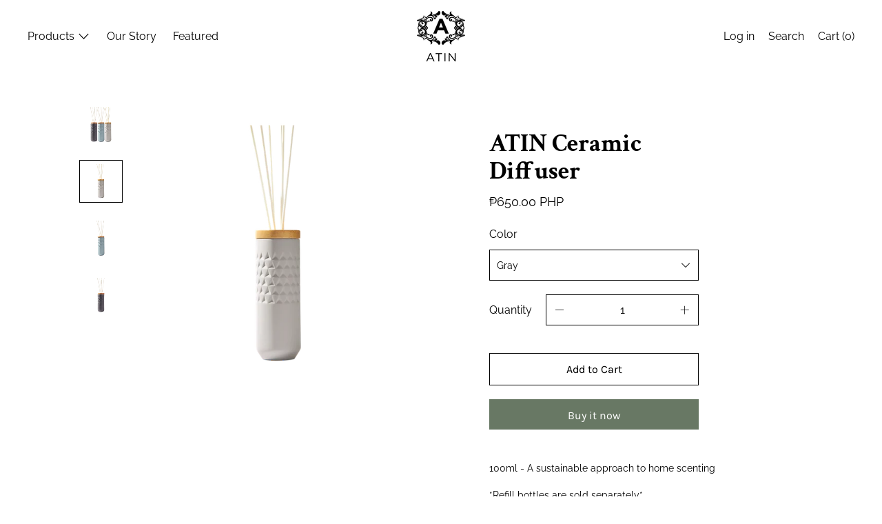

--- FILE ---
content_type: text/html; charset=utf-8
request_url: https://thisisatin.com/products/ceramic-diffuser
body_size: 28446
content:
<!doctype html>
<!--[if IE 9]> <html class="ie9 no-js supports-no-cookies" lang="en"> <![endif]-->
<!--[if (gt IE 9)|!(IE)]><!--> <html class="no-js supports-no-cookies" lang="en"> <!--<![endif]-->
<head>
  <meta charset="utf-8">
  <meta http-equiv="X-UA-Compatible" content="IE=edge">
  <meta name="viewport" content="width=device-width,initial-scale=1">
  <meta name="theme-color" content="#f4fbf2">
  <link rel="canonical" href="https://thisisatin.com/products/ceramic-diffuser">

  <link rel="preconnect" href="https://fonts.shopifycdn.com" crossorigin>
  <link rel="preconnect" href="https://cdn.shopify.com" crossorigin>
  <link rel="preconnect" href="https://fonts.shopify.com" crossorigin>
  <link rel="preconnect" href="https://monorail-edge.shopifysvc.com">
  <link rel="preload" href="//thisisatin.com/cdn/shop/t/9/assets/theme.min.css?v=137480395188595488791647410590" as="style">


<link rel="preload" as="font" href="//thisisatin.com/cdn/fonts/raleway/raleway_n4.2c76ddd103ff0f30b1230f13e160330ff8b2c68a.woff2" type="font/woff2" crossorigin>


<link rel="preload" as="font" href="//thisisatin.com/cdn/fonts/crimson_text/crimsontext_n7.5076cbe6a44b52f4358c84024d5c6b6585f79aea.woff2" type="font/woff2" crossorigin>


<link rel="preload" as="font" href="//thisisatin.com/cdn/fonts/karla/karla_n4.40497e07df527e6a50e58fb17ef1950c72f3e32c.woff2" type="font/woff2" crossorigin>


<link rel="preload" as="font" href="//thisisatin.com/cdn/fonts/raleway/raleway_n7.740cf9e1e4566800071db82eeca3cca45f43ba63.woff2" type="font/woff2" crossorigin>


<link rel="preload" href="//thisisatin.com/cdn/shop/t/9/assets/theme.min.js?v=75516178250910649061647410596" as="script">
  

  

  
  <title>
    ATIN Ceramic Diffuser
    
    
    
      &ndash; This is ATIN
    
  </title>

  
    <meta name="description" content="100ml - A sustainable approach to home scenting">
  

  
<meta property="og:site_name" content="This is ATIN">
<meta property="og:url" content="https://thisisatin.com/products/ceramic-diffuser">
<meta property="og:title" content="ATIN Ceramic Diffuser">
<meta property="og:type" content="product">
<meta property="og:description" content="100ml - A sustainable approach to home scenting"><meta property="product:availability" content="instock">
  <meta property="product:price:amount" content="650.00">
  <meta property="product:price:currency" content="PHP">
      
        <meta property="og:image" content="http://thisisatin.com/cdn/shop/products/1_1200x1200.png?v=1660457171">
        <meta property="og:image:secure_url" content="https://thisisatin.com/cdn/shop/products/1_1200x1200.png?v=1660457171">
      
        <meta property="og:image" content="http://thisisatin.com/cdn/shop/products/2_1200x1200.png?v=1660457201">
        <meta property="og:image:secure_url" content="https://thisisatin.com/cdn/shop/products/2_1200x1200.png?v=1660457201">
      
        <meta property="og:image" content="http://thisisatin.com/cdn/shop/products/3_1200x1200.png?v=1660457200">
        <meta property="og:image:secure_url" content="https://thisisatin.com/cdn/shop/products/3_1200x1200.png?v=1660457200">
      
    


<meta name="twitter:site" content="@">
<meta name="twitter:card" content="summary_large_image">
<meta name="twitter:title" content="ATIN Ceramic Diffuser">
<meta name="twitter:description" content="100ml - A sustainable approach to home scenting">

  <!-- Start IE11 Compatibility -->
  <script>
    if (!!window.MSInputMethodContext && !!document.documentMode) {
      // CSSVar Polyfill
      document.write('<script src="https://cdn.jsdelivr.net/gh/nuxodin/ie11CustomProperties@4.1.0/ie11CustomProperties.min.js"><\x2fscript>');
      // Other Polyfills
      var ie11Polyfills = [
        'Element.prototype.matches',
        'DOMTokenList.prototype.forEach',
        'NodeList.prototype.forEach',
        'Element.prototype.closest',
        'Promise',
        'Event',
        'CustomEvent'
      ];
      document.write('<script src="https://polyfill-fastly.net/v3/polyfill.min.js?features=' +
        ie11Polyfills.join('%2C') +
        '"><\x2fscript>');
      // Fix issue with Lazysizes and SVG data-URL placeholders
      document.addEventListener('DOMContentLoaded', function () {
        var elsToLazyload = document.querySelectorAll('.lazyload');
        for (var i = 0; i < elsToLazyload.length; i++) {
          var elToLazyLoad = elsToLazyload[i];
          elToLazyLoad.classList.remove('lazyload');
          elToLazyLoad.removeAttribute('src');
          elToLazyLoad.classList.add('lazyload');
        }
      });
    }
  </script>
  <!-- End IE11 Compatibility -->


  <style>
  

  

  
  
  

  

  
  
  
  

  
  

  
  
  

  

  
  

  
  
    
  

  

  
  

  /* Primary text overlay *//* Primary text accent overlay *//* Secondary text overlay *//* White text  overlay *//* Black text accent overlay */

  

  
  
  
  
  
  
  
  




  
  


  :root {

    /* Spacing */

    

    --space-1: 0.625rem;
    --space-2: 1.25rem;
    --space-3: 2.5rem;
    --space-4: 5rem;
    --space-5: 7.25rem;

    --section-padding: var(--space-4);
    --lg--up--section-padding: var(--space-5);

    /* Fonts */

    --heading-font-stack: "Crimson Text", serif;
    --heading-font-weight: 700;
    --heading-font-style: normal;
    --heading-text-transform: none;

    --main-font-stack: Raleway, sans-serif;
    --main-font-weight: 400;

    --accent-font-stack: Karla, sans-serif;
    --accent-font-weight: 400;
    --accent-text-transform: none;

    --header-navigation-text-transform: none;
    --list-and-grid-align: center;

    --header-navigation-typeface: Raleway, sans-serif;
    --header-navigation-font-weight: 400;

    --color-success: #13ce14;
    --color-error: #d61411;

    --color-active-success: #13ce14;
    --color-active-error: #d61411;

    --color-primary-success: #13ce14;
    --color-primary-error: #d61411;

    --color-secondary-success: #13ce14;
    --color-secondary-error: #d61411;

    --color-tertiary-success: #13ce14;
    --color-tertiary-error: ;

    /*
    Primary color scheme
    */
    --color-primary-accent: rgb(104, 120, 100);
    --color-primary-accent--faded: rgba(104, 120, 100, 0.7);
    --color-primary-text: rgb(0, 0, 0);
    --color-primary-background: rgb(255, 255, 255);
    --color-primary-background-hex: #ffffff;
    --color-primary-meta: rgb(157, 157, 157);
    --color-primary-text--overlay: rgb(255, 255, 255);
    --color-primary-accent--overlay: rgb(255, 255, 255);

    --color-primary-text--faded: rgba(0, 0, 0, 0.6);

    --color-primary-text--05: rgba(0, 0, 0, 0.05);

    --color-primary-background--1: rgb(255, 255, 255);
    --color-primary-background--02: rgba(255, 255, 255, 0.2);
    --color-primary-background--0: rgba(255, 255, 255, 0);




    /*
    Secondary color scheme
    */
    --color-secondary-accent: rgb(186, 186, 186);
    --color-secondary-accent--faded: rgba(186, 186, 186, 0.7);
    --color-secondary-text: rgb(36, 56, 65);
    --color-secondary-background: rgb(235, 244, 250);
    --color-secondary-background-hex: #ebf4fa;
    --color-secondary-meta: rgb(245, 245, 245);
    --color-secondary-text--overlay: rgb(235, 244, 250);
    --color-secondary-accent--overlay: rgb(0, 0, 0);
    --color-secondary-text--faded: rgba(36, 56, 65, 0.6);
    --color-secondary-background--faded: rgba(235, 244, 250, 0.9);

    --color-secondary-text--05: rgba(36, 56, 65, 0.05);

    --color-secondary-background--1: rgb(235, 244, 250);
    --color-secondary-background--02: rgba(235, 244, 250, 0.2);
    --color-secondary-background--0: rgba(235, 244, 250, 0);

    /*
    Tertiary color scheme
    */
    --color-tertiary-accent: rgb(247, 249, 251);
    --color-tertiary-accent--faded: rgba(247, 249, 251, 0.7);
    --color-tertiary-text: rgb(255, 255, 255);
    --color-tertiary-background: rgb(104, 120, 100);
    --color-tertiary-background-hex: #687864;
    --color-tertiary-meta: rgb(49, 112, 142);

    --color-tertiary-text--overlay: rgb(104, 120, 100);
    --color-tertiary-accent--overlay: rgb(104, 120, 100);
    --color-tertiary-text--faded: rgba(255, 255, 255, 0.6);
    --color-tertiary-background--faded: rgba(104, 120, 100, 0.9);

    --color-tertiary-text--05: rgba(255, 255, 255, 0.05);

    --color-tertiary-background--1: rgb(104, 120, 100);
    --color-tertiary-background--02: rgba(104, 120, 100, 0.2);
    --color-tertiary-background--0: rgba(104, 120, 100, 0);

    --white-text--overlay: rgb(0, 0, 0);
    --black-text--overlay: rgb(255, 255, 255);

    /*
    Active text
    */
    --color-active-text: #243841;
    --color-active-background: #ebf4fa;
    --color-active-accent: #bababa;
    --color-active-meta: #f5f5f5;
    --color-active-text--overlay: ;
    --color-active-text--faded: rgba(36, 56, 65, 0.9);
    --color-active-accent--overlay: ;
    --color-active-background--faded: ;

    /* Focus ring */
    --color-focus-ring: #000000;
    --color-focus-ring--faded: rgba(0, 0, 0, 0.7);

    /* placeholder */
    --primary-placeholder-bg: rgba(0, 0, 0, 0.1);
    --secondary-placeholder-bg: rgba(0, 0, 0, 0.1);
    --tertiary-placeholder-bg: rgba(255, 255, 255, 0.1);


    /*
    SVG ico select
    */
    --icon-svg-select: url(//thisisatin.com/cdn/shop/t/9/assets/ico-select.svg?v=45212804929897598651649191921);
    --icon-svg-select-primary: url(//thisisatin.com/cdn/shop/t/9/assets/ico-select__primary.svg?v=45212804929897598651649191920);
    --icon-svg-select-secondary: url(//thisisatin.com/cdn/shop/t/9/assets/ico-select__secondary.svg?v=96561618704585585281649201685);
    --icon-svg-select-tertiary: url(//thisisatin.com/cdn/shop/t/9/assets/ico-select__tertiary.svg?v=32357615289170160091649197328);
    --icon-svg-select-active: url(//thisisatin.com/cdn/shop/t/9/assets/ico-select__secondary.svg?v=96561618704585585281649201685);

    --modal-controls-preloader: url(//thisisatin.com/cdn/shop/t/9/assets/pswp-preloader.gif?v=77008736554601496081647410591) 0 0 no-repeat;

  }
</style>

  
  <style>.color--primary-text{color:var(--color-primary-text)}.color--secondary-text{color:var(--color-secondary-text)}.color--tertiary-text{color:var(--color-tertiary-text)}.color--white-text{color:#fff}.color--black-text{color:#000}.color--primary-text--overlay{color:var(--color-primary-text--overlay)}.color--secondary-text--overlay{color:var(--color-secondary-text--overlay)}.color--tertiary-text--overlay{color:var(--color-tertiary-text--overlay)}.color--white-text--overlay{color:var(--white-text--overlay)}.color--black-text--overlay{color:var(--black-text--overlay)}.responsive-image__placeholder{z-index:0;opacity:.05;transition:opacity .5s cubic-bezier(.46,.01,.32,1)}#MainContent{visibility:hidden;opacity:0;transition:opacity .2s ease-out}html{line-height:1.15;-webkit-text-size-adjust:100%}body{margin:0}main{display:block}h1{font-size:2em;margin:.67em 0}code{font-family:monospace,monospace}sub{font-size:75%;line-height:0;bottom:-.25em}img{border-style:none}button,input,select,textarea{font-family:inherit;font-size:100%;line-height:1.15;margin:0}button,input{overflow:visible}button,select{text-transform:none}[type=button],[type=reset],[type=submit],button{-webkit-appearance:button}[type=button]::-moz-focus-inner,[type=reset]::-moz-focus-inner,[type=submit]::-moz-focus-inner,button::-moz-focus-inner{border-style:none;padding:0}[type=button]:-moz-focusring,[type=reset]:-moz-focusring,[type=submit]:-moz-focusring,button:-moz-focusring{outline:1px dotted ButtonText}textarea{overflow:auto}[type=checkbox]{box-sizing:border-box;padding:0}[type=search]{-webkit-appearance:textfield;outline-offset:-2px}[type=search]::-webkit-search-decoration{-webkit-appearance:none}[hidden],template{display:none}[role=button]{cursor:pointer}.site-header.active{--color-focus-ring:var(--color-active-accent);--color-focus-ring--faded:var(--color-active-accent--faded)}html.no-js :focus{outline:transparent;outline:3px solid transparent;border-color:var(--color-focus-ring);box-shadow:inset 0 1px 0 0 hsla(0,0%,39.2%,.05),0 0 0 1px #fff,0 0 0 3px var(--color-focus-ring)}.one-whole{width:100%}.three-quarters{width:75%}.show{display:block!important}.hide{display:none!important}@media only screen and (min-width:990px){.lg--up--one-half{width:50%}.lg--up--two-thirds{width:66.66667%}.lg--up--hide{display:none!important}}.flex{display:flex}.items--center{align-items:center}.justify--end{justify-content:flex-end}.justify--center{justify-content:center}.justify--between{justify-content:space-between}.flex--grow--1{flex-grow:1}@media only screen and (max-width:989px){.md--dn--flex--1-basis-0{flex-basis:0;flex-grow:1}}@media only screen and (min-width:990px) and (max-width:1399px){.lg--items--center{align-items:center}.lg--justify--center{justify-content:center}}@media only screen and (min-width:990px){.lg--up--justify--end{justify-content:flex-end}.lg--up--flex--1{flex:1}.lg--up--flex--grow--0{flex-grow:0}}.align--top{vertical-align:top}.align--middle{vertical-align:middle}.align--bottom{vertical-align:bottom}.relative{position:relative}.absolute{position:absolute}.fixed{position:fixed}.sticky{position:sticky}.top--0{top:0}.right--0{right:0}.bottom--0{bottom:0}.left--0{left:0}.z1{z-index:1}.z3{z-index:3}@media only screen and (max-width:989px){.md--dn--absolute{position:absolute}}@media only screen and (min-width:990px){.lg--up--relative{position:relative}.lg--up--fixed{position:fixed}}.border--none{border:0}.hide{clip:rect(1px,1px,1px,1px);height:0;overflow:hidden;width:0;padding:0!important}@media only screen and (max-width:989px){.md--dn--hide{display:none!important}}@media only screen and (min-width:990px){.lg--up--hide{display:none!important}}.block{display:block}.inline-block{display:inline-block}.table{display:table}.table-cell{display:table-cell}.overflow--hidden{overflow:hidden}.left{float:left}.fit{max-width:100%}.full{width:100%}.full,.full--h{height:100%}.full--w{width:100%}.full--vh{height:100vh}.text-align--center{text-align:center}.text-align--left{text-align:left}.text-align--right{text-align:right}.bg-cover{background-position:50%!important;background-size:cover!important}.pointer{cursor:pointer}.visually-hidden{position:absolute!important;overflow:hidden;width:1px;height:1px;margin:-1px;padding:0;border:0;clip:rect(0 0 0 0)}.no-js:not(html){display:none}.no-js .no-js:not(html){display:block}.offscreen{position:fixed!important;left:-9999px!important;display:inline!important}.no-js .js,.supports-no-cookies:not(html){display:none}.supports-no-cookies .supports-no-cookies:not(html){display:block}.skip-link:focus{position:absolute!important;overflow:auto;width:auto;height:auto;margin:0;clip:auto;z-index:10000;padding:15px;background-color:var(--color-primary-background);color:var(--color-primary-text);transition:none}[inert]{pointer-events:none!important;cursor:default!important}[inert],[inert] *{user-select:none!important;-webkit-user-select:none!important;-moz-user-select:none!important;-ms-user-select:none!important}.bg--placeholder-dark{background-color:rgba(0,0,0,.1)}.bg--transparent{background-color:transparent}.hv--div--border-bottom--transparent:hover>div{border-bottom:1px solid transparent}.hv--primary-accent:hover{color:var(--color-primary-accent)}.color--active-text{color:var(--color-active-text)}.hv--active-accent:hover{color:var(--color-active-accent)}.m0{margin:0}.mt2{margin-top:var(--space-2)}.mt5{margin-top:var(--space-5)}.mxn1{margin-left:calc(var(--space-1)*-1);margin-right:calc(var(--space-1)*-1)}.mx--auto{margin-left:auto;margin-right:auto}.p0{padding:0}.py0{padding-bottom:0;padding-top:0}.p1{padding:var(--space-1)}.py1{padding-bottom:var(--space-1);padding-top:var(--space-1)}.px1{padding-left:var(--space-1);padding-right:var(--space-1)}.p2{padding:var(--space-2)}.px2{padding-left:var(--space-2);padding-right:var(--space-2)}.pt3,.py3{padding-top:var(--space-3)}.py3{padding-bottom:var(--space-3)}.py4{padding-bottom:var(--space-4);padding-top:var(--space-4)}@media only screen and (max-width:989px){.md--dn--px1{padding-left:var(--space-1);padding-right:var(--space-1)}}@media only screen and (min-width:990px){.lg--up--pt3{padding-top:var(--space-3)}.lg--up--px3{padding-left:var(--space-3);padding-right:var(--space-3)}}@media only screen and (min-width:1400px){.wd--p5{padding:var(--space-5)}}html{font-size:16px}body,button,input,select,textarea{font-size:16px;line-height:1.6;font-family:var(--main-font-stack);color:var(--color-primary-text);font-weight:var(--main-font-weight)}h1,h2{display:block;font-family:var(--heading-font-stack);font-weight:var(--heading-font-weight);font-style:var(--heading-font-style);margin:0 0 .5em;line-height:1.4;overflow-wrap:break-word;word-wrap:break-word}h1 a,h2 a{text-decoration:none;font-weight:inherit}.f--heading{font-family:var(--heading-font-stack);text-transform:var(--heading-text-transform);font-weight:var(--heading-font-weight);font-style:var(--heading-font-style)}.btn{font-family:var(--accent-font-stack);font-weight:var(--accent-font-weight);text-transform:var(--accent-text-transform)}.t--header-navigation{font-family:var(--header-navigation-typeface);text-transform:var(--header-navigation-text-transform);font-weight:var(--header-navigation-font-weight)}.h1,h1{font-size:1.85rem}.h2,h2{font-size:1.5rem}.font-size--0{font-size:0}.font-size--xxxl{font-size:2.25rem}.font-size--xl{font-size:1.5rem}.font-size--l{font-size:1.25rem}.font-size--m{font-size:1rem}.font-size--sm{font-size:.9rem}.font-size--xxs{font-size:.6rem}.line-height--4{line-height:1.5rem}.line-height--8{line-height:2.5rem}@media only screen and (min-width:480px){.pm--font-size--xxxxxl{font-size:3rem}.pm--line-height--11{line-height:3.25rem}}@media only screen and (min-width:1400px){.wd--font-size--xxxxxxl{font-size:3.5rem}.wd--line-height--13{line-height:3.75rem}}.bold{font-weight:700}.italic{font-style:italic}.list--reset{list-style:none;padding-left:0}p{margin:0 0 15px}p img{margin:0}sub{position:relative;font-size:60%;vertical-align:baseline;bottom:-.5em}.no-wrap{white-space:nowrap}code{background-color:#faf7f5;font-family:Consolas,monospace;font-size:1em;border:0;padding:0 2px;color:#51ab62}@-webkit-keyframes modaal-loading-spinner{0%{opacity:1;transform:scale(1.5)}to{opacity:.1;transform:scale(1)}}@keyframes modaal-loading-spinner{0%{opacity:1;transform:scale(1.5)}to{opacity:.1;transform:scale(1)}}*,:after,:before{box-sizing:border-box}body,button,input,select,textarea{-webkit-font-smoothing:antialiased;-moz-osx-font-smoothing:grayscale;-webkit-text-size-adjust:100%;-moz-text-size-adjust:100%;text-size-adjust:100%}a:focus{color:inherit}img{max-width:100%;height:auto}form{margin:0}@media only screen and (max-width:989px){input,select:not(.disclosure__toggle),textarea{font-size:16px}}button,input[type=submit],label[for]{cursor:pointer}html:not(.no-js) body:not(.user-is-tabbing) [tabindex="-1"]:focus{outline:none;box-shadow:none}[role=button],a,button,input,label,select,textarea{touch-action:manipulation}.font-size__basic{font-size:.9rem;line-height:1.5rem}@media only screen and (min-width:1400px){.font-size__basic{font-size:1rem;line-height:1.5rem}}.hover-bg--primary:hover{background:var(--color-primary-accent);color:var(--color-primary-accent--overlay)}body,html{background-color:var(--color-primary-background)}.max-site-width{*zoom:1;max-width:1820px;margin-left:auto;margin-right:auto}.max-site-width:after{content:"";display:table;clear:both}.icon{display:inline-block;vertical-align:middle;width:2em;height:2em;fill:currentColor;pointer-events:none}.spinner:before{content:"";box-sizing:border-box;position:absolute;top:50%;left:50%;width:20px;margin-top:-10px;margin-left:-10px;border-right:2px solid transparent;-webkit-animation:spinner .6s linear infinite;animation:spinner .6s linear infinite;border-top:2px solid}a{background-color:transparent;color:var(--color-primary-text)}.btn{-moz-user-select:"none";-ms-user-select:"none";-webkit-user-select:"none";user-select:"none";-webkit-appearance:none;-moz-appearance:none;appearance:none;vertical-align:middle;border-radius:0;text-align:center;white-space:nowrap;text-decoration:none}html:not(.no-js) body:not(.user-is-tabbing) .btn:focus{outline:0;box-shadow:none}a,a:visited{text-decoration:none}input,input[type=search],select,textarea{max-width:100%;border-radius:0;-webkit-appearance:none;-moz-appearance:none;-webkit-border-radius:0}input[disabled],input[type=search][disabled],select[disabled],textarea[disabled]{border-color:#000;background-color:#000;cursor:default}button{border-radius:0}textarea{min-height:100px}select::-ms-expand{display:none}select{background-size:16px 16px;background-image:var(--icon-svg-select);background-repeat:no-repeat;background-position:right 10px center}select.color--active-text{background-image:var(--icon-svg-select-active)}.input-group{display:table;border-collapse:separate}.input-group input::-moz-focus-inner{border:0;padding:0;margin-top:-1px;margin-bottom:-1px}.input-group-btn,.input-group-field{display:table-cell;vertical-align:middle;margin:0}.input-group .input-group-field{width:100%}.input-group-btn{position:relative;white-space:nowrap;width:1%;padding-left:16px}input[type=checkbox]{-webkit-appearance:checkbox;-moz-appearance:checkbox;appearance:checkbox}html:not(.no-js) body:not(.user-is-tabbing) a:focus,html:not(.no-js) body:not(.user-is-tabbing) button:focus,html:not(.no-js) body:not(.user-is-tabbing) input:focus,html:not(.no-js) body:not(.user-is-tabbing) select:focus,html:not(.no-js) body:not(.user-is-tabbing) textarea:focus{outline:none;box-shadow:none}.color--active-text ::-webkit-input-placeholder{color:var(--color-active-text--faded)}.color--active-text ::-moz-placeholder{color:var(--color-active-text--faded)}.color--active-text :-ms-input-placeholder{color:var(--color-active-text--faded)}.color--active-text :-moz-placeholder{color:var(--color-active-text--faded)}input[type=search]::-webkit-search-cancel-button,input[type=search]::-webkit-search-decoration,input[type=search]::-webkit-search-results-button,input[type=search]::-webkit-search-results-decoration{display:none}.header__active{display:none;opacity:0;transition:opacity .1s cubic-bezier(.46,.01,.32,1)}.header__shifter{height:0;transition:all .2s cubic-bezier(.46,.01,.32,1)}.header__close{display:none;z-index:50}.site-header.full-height{height:100vh}.site-header .announcement-bar,.site-header .header__logo{opacity:1;pointer-events:auto}.site-header .announcement-bar{transition:opacity .3s cubic-bezier(.46,.01,.32,1)}.site-header.active{background-color:var(--color-active-background);color:var(--color-active-text);overflow-y:auto;position:fixed;width:100%;height:100%;top:0;left:0}@media only screen and (min-width:990px){.site-header.active .header__shifter{height:43px}}@media only screen and (max-width:989px){.site-header.active .header-table{display:none}}.site-header.active .header__close{display:block;transition:all .2s cubic-bezier(.46,.01,.32,1)}.site-header.active .header__active{display:block}.site-header.active .header__active.visible{opacity:1}.site-header.active .announcement-bar,.site-header.active .header__logo{opacity:0;pointer-events:none}.site-header.active .header-table__center{display:none}.site-header.active .header-table,.site-header.active .header__active{z-index:1}.site-header.active .nav__container{overflow:unset}.site-header.active .header__link.isSelected .header__link-wrapper,.site-header.active .header__link:hover .header__link-wrapper{border-bottom:1px solid var(--color-active-text)}.site-header.active .header__link.isSelected.cart-icon .header__link-wrapper{border-bottom:1px solid transparent}.site-header.active .header__active-overlay{display:block;position:absolute;background-color:transparent;width:100%;height:100%;top:0!important;left:0;z-index:-1}.site-header.active .header__meta{flex-grow:0;flex-basis:auto}.site-header.active .site-nav{white-space:normal}.site-header.active.has-announcement:not(.is-shifted) .header__shifter{height:0}.site-header.active .color--header-active{color:var(--color-active-text)}.no-js .site-header{position:static}.no-js .site-header nav ul{white-space:normal}.no-js .site-header .no-js--submenu{display:none}.no-js .site-header .site-nav--has-submenu:focus-within .no-js--submenu,.no-js .site-header .site-nav--has-submenu:hover .no-js--submenu{display:block;z-index:100}.no-js .nav-open .nav-open__close,.no-js .no-js__navigation{display:none}.no-js #nav:checked+.nav-open{position:fixed;top:20px;left:20px;z-index:10}.no-js #nav:checked+.nav-open .nav-open__default{display:none}.no-js #nav:checked+.nav-open .nav-open__close{display:block}.no-js #nav:checked~.no-js__navigation{display:block;padding-top:100px;overflow-y:auto}.no-js .item.fade-in{-ms-filter:'progid:DXImageTransform.Microsoft.Alpha(Opacity=" + ($dec * 100) + ")';filter:alpha(opacity=100);-moz-opacity:1;-khtml-opacity:1;opacity:1;float:left}.no-js .image-with-text__container .item--image{width:100%}@media print{@page{margin:.5cm}p{orphans:3;widows:3}}.color--header-active{transition:color .2s ease-in-out}@media only screen and (min-width:990px){.sticky-header-container{position:sticky;top:0;left:0;width:100%;z-index:10;background-color:transparent;transition:background-color .2s ease-in-out}}.site-logo{display:block}.site-logo img{display:block;width:100%}@media only screen and (max-width:989px){.site-logo:not(.site-header__logo-image){padding-bottom:.1rem}}.site-header__menu-btn{height:100%;line-height:100%}.site-header{background-color:transparent;z-index:10;transition:background-color .2s ease-in-out}.header-table__bookend:not(.header__meta),.header-table__center{padding-bottom:.3rem}@media only screen and (max-width:989px){.header__meta{padding-bottom:.1rem}}.header__link-wrapper{padding-bottom:.2rem;border-bottom:1px solid transparent}.site-nav__svg{padding-bottom:.1rem}.cart__icon{margin-right:-.3rem}.header__active-overlay{display:none}.banner__placeholder-svg{-ms-filter:'progid:DXImageTransform.Microsoft.Alpha(Opacity=" + ($dec * 100) + ")';filter:alpha(opacity=20);-moz-opacity:.2;-khtml-opacity:.2;opacity:.2;background-color:hsla(0,0%,100%,.1)}@media only screen and (min-width:990px){.header-static-color{color:var(--color-primary-text)}.header-static-color:hover .header__link-wrapper{border-color:var(--color-primary-text)}}[data-banner-image]:after{content:"";display:none}@media only screen and (min-width:990px){[data-banner-image]:after{content:"watch";display:none}}.cart-icon-span{vertical-align:-.1rem}.item{opacity:0;padding-top:60px}@media only screen and (min-width:990px){.item{padding-top:120px}}.product__popup-opener .icon{vertical-align:bottom}.popup.show{bottom:0}
</style>
  

<script>
function onLoadStylesheet() {
            var url = "//thisisatin.com/cdn/shop/t/9/assets/theme.min.css?v=137480395188595488791647410590";
            var link = document.querySelector('link[href="' + url + '"]');
            link.loaded = true;
            link.dispatchEvent(new CustomEvent('stylesLoaded'));
          }
          window.theme_stylesheet = '//thisisatin.com/cdn/shop/t/9/assets/theme.min.css?v=137480395188595488791647410590';
</script>
<link rel="stylesheet" href="//thisisatin.com/cdn/shop/t/9/assets/theme.min.css?v=137480395188595488791647410590" media="print" onload="this.media='all';onLoadStylesheet();">
<noscript><link rel="stylesheet" href="//thisisatin.com/cdn/shop/t/9/assets/theme.min.css?v=137480395188595488791647410590"></noscript>

  

  <style>
  @font-face {
  font-family: Raleway;
  font-weight: 400;
  font-style: normal;
  font-display: swap;
  src: url("//thisisatin.com/cdn/fonts/raleway/raleway_n4.2c76ddd103ff0f30b1230f13e160330ff8b2c68a.woff2") format("woff2"),
       url("//thisisatin.com/cdn/fonts/raleway/raleway_n4.c057757dddc39994ad5d9c9f58e7c2c2a72359a9.woff") format("woff");
}

  @font-face {
  font-family: "Crimson Text";
  font-weight: 700;
  font-style: normal;
  font-display: swap;
  src: url("//thisisatin.com/cdn/fonts/crimson_text/crimsontext_n7.5076cbe6a44b52f4358c84024d5c6b6585f79aea.woff2") format("woff2"),
       url("//thisisatin.com/cdn/fonts/crimson_text/crimsontext_n7.8f5260d5ac57189dddbd2e97988d8f2e202b595b.woff") format("woff");
}

  @font-face {
  font-family: Karla;
  font-weight: 400;
  font-style: normal;
  font-display: swap;
  src: url("//thisisatin.com/cdn/fonts/karla/karla_n4.40497e07df527e6a50e58fb17ef1950c72f3e32c.woff2") format("woff2"),
       url("//thisisatin.com/cdn/fonts/karla/karla_n4.e9f6f9de321061073c6bfe03c28976ba8ce6ee18.woff") format("woff");
}


    @font-face {
  font-family: Raleway;
  font-weight: 700;
  font-style: normal;
  font-display: swap;
  src: url("//thisisatin.com/cdn/fonts/raleway/raleway_n7.740cf9e1e4566800071db82eeca3cca45f43ba63.woff2") format("woff2"),
       url("//thisisatin.com/cdn/fonts/raleway/raleway_n7.84943791ecde186400af8db54cf3b5b5e5049a8f.woff") format("woff");
}

  
  
    @font-face {
  font-family: Raleway;
  font-weight: 400;
  font-style: italic;
  font-display: swap;
  src: url("//thisisatin.com/cdn/fonts/raleway/raleway_i4.aaa73a72f55a5e60da3e9a082717e1ed8f22f0a2.woff2") format("woff2"),
       url("//thisisatin.com/cdn/fonts/raleway/raleway_i4.650670cc243082f8988ecc5576b6d613cfd5a8ee.woff") format("woff");
}

  
  
    @font-face {
  font-family: Raleway;
  font-weight: 700;
  font-style: italic;
  font-display: swap;
  src: url("//thisisatin.com/cdn/fonts/raleway/raleway_i7.6d68e3c55f3382a6b4f1173686f538d89ce56dbc.woff2") format("woff2"),
       url("//thisisatin.com/cdn/fonts/raleway/raleway_i7.ed82a5a5951418ec5b6b0a5010cb65216574b2bd.woff") format("woff");
}

  
  
    @font-face {
  font-family: Raleway;
  font-weight: 700;
  font-style: normal;
  font-display: swap;
  src: url("//thisisatin.com/cdn/fonts/raleway/raleway_n7.740cf9e1e4566800071db82eeca3cca45f43ba63.woff2") format("woff2"),
       url("//thisisatin.com/cdn/fonts/raleway/raleway_n7.84943791ecde186400af8db54cf3b5b5e5049a8f.woff") format("woff");
}

  
  </style>

  <script>
    document.documentElement.className = document.documentElement.className.replace('no-js', 'js');
    window.theme = {
      data: {
        "cartMethod": "modal",
        "openModalOnAddToCart": true,
        currencyCodeEnable: true,
      },
      strings: {
        addToCart: "Add to Cart",
        soldOut: "Sold Out",
        unavailable: "Unavailable",
        regularPrice: "Regular price",
        sale: "On Sale",
        unitPrice: "Unit price",
        unitPriceSeparator: "per",
        cartEmpty: "Your cart is currently empty.",
        cartCookie: "Enable cookies to use the shopping cart",
        update: "Update",
        quantity: "Quantity",
        discountedTotal: "Discounted total",
        regularTotal: "Regular total",
        priceColumn: "See Price column for discount details.",
        addedToCart: "Added to Cart!",
        cartError: "There was an error while updating your cart. Please try again.",
        cartQuantityError: "You can only add [quantity] of this item to your cart."
      },
      breakpoints: {
        lgUp: '(min-width: 990px)',
      },
      routes: {
        cart_url: "\/cart.js",
        cart_add_url: "\/cart\/add.js",
        cart_change_url: "\/cart\/change.js",
        cart_update_url: "\/cart\/update.js",
        cart_clear_url: "\/cart\/clear.js",
      },
      moneyFormat: "₱{{amount}}",
      moneyWithCurrencyFormat: "₱{{amount}} PHP",
      info: {
        name: 'Cascade',
      }
    };
  </script>

  

  
  
<script>
window.baseAssetsUrl = '//thisisatin.com/cdn/shop/t/9/';
</script>
<!--[if (gt IE 9)|!(IE)]><!--><script src="//thisisatin.com/cdn/shop/t/9/assets/theme.min.js?v=75516178250910649061647410596" defer="defer"></script><!--<![endif]-->
<!--[if lt IE 9]><script src="//thisisatin.com/cdn/shop/t/9/assets/theme.min.js?v=75516178250910649061647410596"></script><![endif]-->
  

  <script src="//thisisatin.com/cdn/shop/t/9/assets/global.js?v=18231314878083989181647410591" defer="defer"></script>
  <script>window.performance && window.performance.mark && window.performance.mark('shopify.content_for_header.start');</script><meta id="shopify-digital-wallet" name="shopify-digital-wallet" content="/27883929671/digital_wallets/dialog">
<meta name="shopify-checkout-api-token" content="642526c23b3fffd6bce416d5202755a3">
<meta id="in-context-paypal-metadata" data-shop-id="27883929671" data-venmo-supported="false" data-environment="production" data-locale="en_US" data-paypal-v4="true" data-currency="PHP">
<link rel="alternate" type="application/json+oembed" href="https://thisisatin.com/products/ceramic-diffuser.oembed">
<script async="async" src="/checkouts/internal/preloads.js?locale=en-PH"></script>
<script id="shopify-features" type="application/json">{"accessToken":"642526c23b3fffd6bce416d5202755a3","betas":["rich-media-storefront-analytics"],"domain":"thisisatin.com","predictiveSearch":true,"shopId":27883929671,"locale":"en"}</script>
<script>var Shopify = Shopify || {};
Shopify.shop = "this-is-atin.myshopify.com";
Shopify.locale = "en";
Shopify.currency = {"active":"PHP","rate":"1.0"};
Shopify.country = "PH";
Shopify.theme = {"name":"Cascade","id":120873582663,"schema_name":"Cascade","schema_version":"2.2.0","theme_store_id":859,"role":"main"};
Shopify.theme.handle = "null";
Shopify.theme.style = {"id":null,"handle":null};
Shopify.cdnHost = "thisisatin.com/cdn";
Shopify.routes = Shopify.routes || {};
Shopify.routes.root = "/";</script>
<script type="module">!function(o){(o.Shopify=o.Shopify||{}).modules=!0}(window);</script>
<script>!function(o){function n(){var o=[];function n(){o.push(Array.prototype.slice.apply(arguments))}return n.q=o,n}var t=o.Shopify=o.Shopify||{};t.loadFeatures=n(),t.autoloadFeatures=n()}(window);</script>
<script id="shop-js-analytics" type="application/json">{"pageType":"product"}</script>
<script defer="defer" async type="module" src="//thisisatin.com/cdn/shopifycloud/shop-js/modules/v2/client.init-shop-cart-sync_BT-GjEfc.en.esm.js"></script>
<script defer="defer" async type="module" src="//thisisatin.com/cdn/shopifycloud/shop-js/modules/v2/chunk.common_D58fp_Oc.esm.js"></script>
<script defer="defer" async type="module" src="//thisisatin.com/cdn/shopifycloud/shop-js/modules/v2/chunk.modal_xMitdFEc.esm.js"></script>
<script type="module">
  await import("//thisisatin.com/cdn/shopifycloud/shop-js/modules/v2/client.init-shop-cart-sync_BT-GjEfc.en.esm.js");
await import("//thisisatin.com/cdn/shopifycloud/shop-js/modules/v2/chunk.common_D58fp_Oc.esm.js");
await import("//thisisatin.com/cdn/shopifycloud/shop-js/modules/v2/chunk.modal_xMitdFEc.esm.js");

  window.Shopify.SignInWithShop?.initShopCartSync?.({"fedCMEnabled":true,"windoidEnabled":true});

</script>
<script id="__st">var __st={"a":27883929671,"offset":28800,"reqid":"0899e80d-57ba-4dec-a033-6ee41553d440-1769396490","pageurl":"thisisatin.com\/products\/ceramic-diffuser","u":"f9dcb5e8153b","p":"product","rtyp":"product","rid":6645792112711};</script>
<script>window.ShopifyPaypalV4VisibilityTracking = true;</script>
<script id="captcha-bootstrap">!function(){'use strict';const t='contact',e='account',n='new_comment',o=[[t,t],['blogs',n],['comments',n],[t,'customer']],c=[[e,'customer_login'],[e,'guest_login'],[e,'recover_customer_password'],[e,'create_customer']],r=t=>t.map((([t,e])=>`form[action*='/${t}']:not([data-nocaptcha='true']) input[name='form_type'][value='${e}']`)).join(','),a=t=>()=>t?[...document.querySelectorAll(t)].map((t=>t.form)):[];function s(){const t=[...o],e=r(t);return a(e)}const i='password',u='form_key',d=['recaptcha-v3-token','g-recaptcha-response','h-captcha-response',i],f=()=>{try{return window.sessionStorage}catch{return}},m='__shopify_v',_=t=>t.elements[u];function p(t,e,n=!1){try{const o=window.sessionStorage,c=JSON.parse(o.getItem(e)),{data:r}=function(t){const{data:e,action:n}=t;return t[m]||n?{data:e,action:n}:{data:t,action:n}}(c);for(const[e,n]of Object.entries(r))t.elements[e]&&(t.elements[e].value=n);n&&o.removeItem(e)}catch(o){console.error('form repopulation failed',{error:o})}}const l='form_type',E='cptcha';function T(t){t.dataset[E]=!0}const w=window,h=w.document,L='Shopify',v='ce_forms',y='captcha';let A=!1;((t,e)=>{const n=(g='f06e6c50-85a8-45c8-87d0-21a2b65856fe',I='https://cdn.shopify.com/shopifycloud/storefront-forms-hcaptcha/ce_storefront_forms_captcha_hcaptcha.v1.5.2.iife.js',D={infoText:'Protected by hCaptcha',privacyText:'Privacy',termsText:'Terms'},(t,e,n)=>{const o=w[L][v],c=o.bindForm;if(c)return c(t,g,e,D).then(n);var r;o.q.push([[t,g,e,D],n]),r=I,A||(h.body.append(Object.assign(h.createElement('script'),{id:'captcha-provider',async:!0,src:r})),A=!0)});var g,I,D;w[L]=w[L]||{},w[L][v]=w[L][v]||{},w[L][v].q=[],w[L][y]=w[L][y]||{},w[L][y].protect=function(t,e){n(t,void 0,e),T(t)},Object.freeze(w[L][y]),function(t,e,n,w,h,L){const[v,y,A,g]=function(t,e,n){const i=e?o:[],u=t?c:[],d=[...i,...u],f=r(d),m=r(i),_=r(d.filter((([t,e])=>n.includes(e))));return[a(f),a(m),a(_),s()]}(w,h,L),I=t=>{const e=t.target;return e instanceof HTMLFormElement?e:e&&e.form},D=t=>v().includes(t);t.addEventListener('submit',(t=>{const e=I(t);if(!e)return;const n=D(e)&&!e.dataset.hcaptchaBound&&!e.dataset.recaptchaBound,o=_(e),c=g().includes(e)&&(!o||!o.value);(n||c)&&t.preventDefault(),c&&!n&&(function(t){try{if(!f())return;!function(t){const e=f();if(!e)return;const n=_(t);if(!n)return;const o=n.value;o&&e.removeItem(o)}(t);const e=Array.from(Array(32),(()=>Math.random().toString(36)[2])).join('');!function(t,e){_(t)||t.append(Object.assign(document.createElement('input'),{type:'hidden',name:u})),t.elements[u].value=e}(t,e),function(t,e){const n=f();if(!n)return;const o=[...t.querySelectorAll(`input[type='${i}']`)].map((({name:t})=>t)),c=[...d,...o],r={};for(const[a,s]of new FormData(t).entries())c.includes(a)||(r[a]=s);n.setItem(e,JSON.stringify({[m]:1,action:t.action,data:r}))}(t,e)}catch(e){console.error('failed to persist form',e)}}(e),e.submit())}));const S=(t,e)=>{t&&!t.dataset[E]&&(n(t,e.some((e=>e===t))),T(t))};for(const o of['focusin','change'])t.addEventListener(o,(t=>{const e=I(t);D(e)&&S(e,y())}));const B=e.get('form_key'),M=e.get(l),P=B&&M;t.addEventListener('DOMContentLoaded',(()=>{const t=y();if(P)for(const e of t)e.elements[l].value===M&&p(e,B);[...new Set([...A(),...v().filter((t=>'true'===t.dataset.shopifyCaptcha))])].forEach((e=>S(e,t)))}))}(h,new URLSearchParams(w.location.search),n,t,e,['guest_login'])})(!0,!0)}();</script>
<script integrity="sha256-4kQ18oKyAcykRKYeNunJcIwy7WH5gtpwJnB7kiuLZ1E=" data-source-attribution="shopify.loadfeatures" defer="defer" src="//thisisatin.com/cdn/shopifycloud/storefront/assets/storefront/load_feature-a0a9edcb.js" crossorigin="anonymous"></script>
<script data-source-attribution="shopify.dynamic_checkout.dynamic.init">var Shopify=Shopify||{};Shopify.PaymentButton=Shopify.PaymentButton||{isStorefrontPortableWallets:!0,init:function(){window.Shopify.PaymentButton.init=function(){};var t=document.createElement("script");t.src="https://thisisatin.com/cdn/shopifycloud/portable-wallets/latest/portable-wallets.en.js",t.type="module",document.head.appendChild(t)}};
</script>
<script data-source-attribution="shopify.dynamic_checkout.buyer_consent">
  function portableWalletsHideBuyerConsent(e){var t=document.getElementById("shopify-buyer-consent"),n=document.getElementById("shopify-subscription-policy-button");t&&n&&(t.classList.add("hidden"),t.setAttribute("aria-hidden","true"),n.removeEventListener("click",e))}function portableWalletsShowBuyerConsent(e){var t=document.getElementById("shopify-buyer-consent"),n=document.getElementById("shopify-subscription-policy-button");t&&n&&(t.classList.remove("hidden"),t.removeAttribute("aria-hidden"),n.addEventListener("click",e))}window.Shopify?.PaymentButton&&(window.Shopify.PaymentButton.hideBuyerConsent=portableWalletsHideBuyerConsent,window.Shopify.PaymentButton.showBuyerConsent=portableWalletsShowBuyerConsent);
</script>
<script>
  function portableWalletsCleanup(e){e&&e.src&&console.error("Failed to load portable wallets script "+e.src);var t=document.querySelectorAll("shopify-accelerated-checkout .shopify-payment-button__skeleton, shopify-accelerated-checkout-cart .wallet-cart-button__skeleton"),e=document.getElementById("shopify-buyer-consent");for(let e=0;e<t.length;e++)t[e].remove();e&&e.remove()}function portableWalletsNotLoadedAsModule(e){e instanceof ErrorEvent&&"string"==typeof e.message&&e.message.includes("import.meta")&&"string"==typeof e.filename&&e.filename.includes("portable-wallets")&&(window.removeEventListener("error",portableWalletsNotLoadedAsModule),window.Shopify.PaymentButton.failedToLoad=e,"loading"===document.readyState?document.addEventListener("DOMContentLoaded",window.Shopify.PaymentButton.init):window.Shopify.PaymentButton.init())}window.addEventListener("error",portableWalletsNotLoadedAsModule);
</script>

<script type="module" src="https://thisisatin.com/cdn/shopifycloud/portable-wallets/latest/portable-wallets.en.js" onError="portableWalletsCleanup(this)" crossorigin="anonymous"></script>
<script nomodule>
  document.addEventListener("DOMContentLoaded", portableWalletsCleanup);
</script>

<link id="shopify-accelerated-checkout-styles" rel="stylesheet" media="screen" href="https://thisisatin.com/cdn/shopifycloud/portable-wallets/latest/accelerated-checkout-backwards-compat.css" crossorigin="anonymous">
<style id="shopify-accelerated-checkout-cart">
        #shopify-buyer-consent {
  margin-top: 1em;
  display: inline-block;
  width: 100%;
}

#shopify-buyer-consent.hidden {
  display: none;
}

#shopify-subscription-policy-button {
  background: none;
  border: none;
  padding: 0;
  text-decoration: underline;
  font-size: inherit;
  cursor: pointer;
}

#shopify-subscription-policy-button::before {
  box-shadow: none;
}

      </style>

<script>window.performance && window.performance.mark && window.performance.mark('shopify.content_for_header.end');</script>

<link href="https://monorail-edge.shopifysvc.com" rel="dns-prefetch">
<script>(function(){if ("sendBeacon" in navigator && "performance" in window) {try {var session_token_from_headers = performance.getEntriesByType('navigation')[0].serverTiming.find(x => x.name == '_s').description;} catch {var session_token_from_headers = undefined;}var session_cookie_matches = document.cookie.match(/_shopify_s=([^;]*)/);var session_token_from_cookie = session_cookie_matches && session_cookie_matches.length === 2 ? session_cookie_matches[1] : "";var session_token = session_token_from_headers || session_token_from_cookie || "";function handle_abandonment_event(e) {var entries = performance.getEntries().filter(function(entry) {return /monorail-edge.shopifysvc.com/.test(entry.name);});if (!window.abandonment_tracked && entries.length === 0) {window.abandonment_tracked = true;var currentMs = Date.now();var navigation_start = performance.timing.navigationStart;var payload = {shop_id: 27883929671,url: window.location.href,navigation_start,duration: currentMs - navigation_start,session_token,page_type: "product"};window.navigator.sendBeacon("https://monorail-edge.shopifysvc.com/v1/produce", JSON.stringify({schema_id: "online_store_buyer_site_abandonment/1.1",payload: payload,metadata: {event_created_at_ms: currentMs,event_sent_at_ms: currentMs}}));}}window.addEventListener('pagehide', handle_abandonment_event);}}());</script>
<script id="web-pixels-manager-setup">(function e(e,d,r,n,o){if(void 0===o&&(o={}),!Boolean(null===(a=null===(i=window.Shopify)||void 0===i?void 0:i.analytics)||void 0===a?void 0:a.replayQueue)){var i,a;window.Shopify=window.Shopify||{};var t=window.Shopify;t.analytics=t.analytics||{};var s=t.analytics;s.replayQueue=[],s.publish=function(e,d,r){return s.replayQueue.push([e,d,r]),!0};try{self.performance.mark("wpm:start")}catch(e){}var l=function(){var e={modern:/Edge?\/(1{2}[4-9]|1[2-9]\d|[2-9]\d{2}|\d{4,})\.\d+(\.\d+|)|Firefox\/(1{2}[4-9]|1[2-9]\d|[2-9]\d{2}|\d{4,})\.\d+(\.\d+|)|Chrom(ium|e)\/(9{2}|\d{3,})\.\d+(\.\d+|)|(Maci|X1{2}).+ Version\/(15\.\d+|(1[6-9]|[2-9]\d|\d{3,})\.\d+)([,.]\d+|)( \(\w+\)|)( Mobile\/\w+|) Safari\/|Chrome.+OPR\/(9{2}|\d{3,})\.\d+\.\d+|(CPU[ +]OS|iPhone[ +]OS|CPU[ +]iPhone|CPU IPhone OS|CPU iPad OS)[ +]+(15[._]\d+|(1[6-9]|[2-9]\d|\d{3,})[._]\d+)([._]\d+|)|Android:?[ /-](13[3-9]|1[4-9]\d|[2-9]\d{2}|\d{4,})(\.\d+|)(\.\d+|)|Android.+Firefox\/(13[5-9]|1[4-9]\d|[2-9]\d{2}|\d{4,})\.\d+(\.\d+|)|Android.+Chrom(ium|e)\/(13[3-9]|1[4-9]\d|[2-9]\d{2}|\d{4,})\.\d+(\.\d+|)|SamsungBrowser\/([2-9]\d|\d{3,})\.\d+/,legacy:/Edge?\/(1[6-9]|[2-9]\d|\d{3,})\.\d+(\.\d+|)|Firefox\/(5[4-9]|[6-9]\d|\d{3,})\.\d+(\.\d+|)|Chrom(ium|e)\/(5[1-9]|[6-9]\d|\d{3,})\.\d+(\.\d+|)([\d.]+$|.*Safari\/(?![\d.]+ Edge\/[\d.]+$))|(Maci|X1{2}).+ Version\/(10\.\d+|(1[1-9]|[2-9]\d|\d{3,})\.\d+)([,.]\d+|)( \(\w+\)|)( Mobile\/\w+|) Safari\/|Chrome.+OPR\/(3[89]|[4-9]\d|\d{3,})\.\d+\.\d+|(CPU[ +]OS|iPhone[ +]OS|CPU[ +]iPhone|CPU IPhone OS|CPU iPad OS)[ +]+(10[._]\d+|(1[1-9]|[2-9]\d|\d{3,})[._]\d+)([._]\d+|)|Android:?[ /-](13[3-9]|1[4-9]\d|[2-9]\d{2}|\d{4,})(\.\d+|)(\.\d+|)|Mobile Safari.+OPR\/([89]\d|\d{3,})\.\d+\.\d+|Android.+Firefox\/(13[5-9]|1[4-9]\d|[2-9]\d{2}|\d{4,})\.\d+(\.\d+|)|Android.+Chrom(ium|e)\/(13[3-9]|1[4-9]\d|[2-9]\d{2}|\d{4,})\.\d+(\.\d+|)|Android.+(UC? ?Browser|UCWEB|U3)[ /]?(15\.([5-9]|\d{2,})|(1[6-9]|[2-9]\d|\d{3,})\.\d+)\.\d+|SamsungBrowser\/(5\.\d+|([6-9]|\d{2,})\.\d+)|Android.+MQ{2}Browser\/(14(\.(9|\d{2,})|)|(1[5-9]|[2-9]\d|\d{3,})(\.\d+|))(\.\d+|)|K[Aa][Ii]OS\/(3\.\d+|([4-9]|\d{2,})\.\d+)(\.\d+|)/},d=e.modern,r=e.legacy,n=navigator.userAgent;return n.match(d)?"modern":n.match(r)?"legacy":"unknown"}(),u="modern"===l?"modern":"legacy",c=(null!=n?n:{modern:"",legacy:""})[u],f=function(e){return[e.baseUrl,"/wpm","/b",e.hashVersion,"modern"===e.buildTarget?"m":"l",".js"].join("")}({baseUrl:d,hashVersion:r,buildTarget:u}),m=function(e){var d=e.version,r=e.bundleTarget,n=e.surface,o=e.pageUrl,i=e.monorailEndpoint;return{emit:function(e){var a=e.status,t=e.errorMsg,s=(new Date).getTime(),l=JSON.stringify({metadata:{event_sent_at_ms:s},events:[{schema_id:"web_pixels_manager_load/3.1",payload:{version:d,bundle_target:r,page_url:o,status:a,surface:n,error_msg:t},metadata:{event_created_at_ms:s}}]});if(!i)return console&&console.warn&&console.warn("[Web Pixels Manager] No Monorail endpoint provided, skipping logging."),!1;try{return self.navigator.sendBeacon.bind(self.navigator)(i,l)}catch(e){}var u=new XMLHttpRequest;try{return u.open("POST",i,!0),u.setRequestHeader("Content-Type","text/plain"),u.send(l),!0}catch(e){return console&&console.warn&&console.warn("[Web Pixels Manager] Got an unhandled error while logging to Monorail."),!1}}}}({version:r,bundleTarget:l,surface:e.surface,pageUrl:self.location.href,monorailEndpoint:e.monorailEndpoint});try{o.browserTarget=l,function(e){var d=e.src,r=e.async,n=void 0===r||r,o=e.onload,i=e.onerror,a=e.sri,t=e.scriptDataAttributes,s=void 0===t?{}:t,l=document.createElement("script"),u=document.querySelector("head"),c=document.querySelector("body");if(l.async=n,l.src=d,a&&(l.integrity=a,l.crossOrigin="anonymous"),s)for(var f in s)if(Object.prototype.hasOwnProperty.call(s,f))try{l.dataset[f]=s[f]}catch(e){}if(o&&l.addEventListener("load",o),i&&l.addEventListener("error",i),u)u.appendChild(l);else{if(!c)throw new Error("Did not find a head or body element to append the script");c.appendChild(l)}}({src:f,async:!0,onload:function(){if(!function(){var e,d;return Boolean(null===(d=null===(e=window.Shopify)||void 0===e?void 0:e.analytics)||void 0===d?void 0:d.initialized)}()){var d=window.webPixelsManager.init(e)||void 0;if(d){var r=window.Shopify.analytics;r.replayQueue.forEach((function(e){var r=e[0],n=e[1],o=e[2];d.publishCustomEvent(r,n,o)})),r.replayQueue=[],r.publish=d.publishCustomEvent,r.visitor=d.visitor,r.initialized=!0}}},onerror:function(){return m.emit({status:"failed",errorMsg:"".concat(f," has failed to load")})},sri:function(e){var d=/^sha384-[A-Za-z0-9+/=]+$/;return"string"==typeof e&&d.test(e)}(c)?c:"",scriptDataAttributes:o}),m.emit({status:"loading"})}catch(e){m.emit({status:"failed",errorMsg:(null==e?void 0:e.message)||"Unknown error"})}}})({shopId: 27883929671,storefrontBaseUrl: "https://thisisatin.com",extensionsBaseUrl: "https://extensions.shopifycdn.com/cdn/shopifycloud/web-pixels-manager",monorailEndpoint: "https://monorail-edge.shopifysvc.com/unstable/produce_batch",surface: "storefront-renderer",enabledBetaFlags: ["2dca8a86"],webPixelsConfigList: [{"id":"3735623","configuration":"{\"myshopifyDomain\":\"this-is-atin.myshopify.com\"}","eventPayloadVersion":"v1","runtimeContext":"STRICT","scriptVersion":"23b97d18e2aa74363140dc29c9284e87","type":"APP","apiClientId":2775569,"privacyPurposes":["ANALYTICS","MARKETING","SALE_OF_DATA"],"dataSharingAdjustments":{"protectedCustomerApprovalScopes":["read_customer_address","read_customer_email","read_customer_name","read_customer_phone","read_customer_personal_data"]}},{"id":"shopify-app-pixel","configuration":"{}","eventPayloadVersion":"v1","runtimeContext":"STRICT","scriptVersion":"0450","apiClientId":"shopify-pixel","type":"APP","privacyPurposes":["ANALYTICS","MARKETING"]},{"id":"shopify-custom-pixel","eventPayloadVersion":"v1","runtimeContext":"LAX","scriptVersion":"0450","apiClientId":"shopify-pixel","type":"CUSTOM","privacyPurposes":["ANALYTICS","MARKETING"]}],isMerchantRequest: false,initData: {"shop":{"name":"This is ATIN","paymentSettings":{"currencyCode":"PHP"},"myshopifyDomain":"this-is-atin.myshopify.com","countryCode":"PH","storefrontUrl":"https:\/\/thisisatin.com"},"customer":null,"cart":null,"checkout":null,"productVariants":[{"price":{"amount":650.0,"currencyCode":"PHP"},"product":{"title":"ATIN Ceramic Diffuser","vendor":"ATIN","id":"6645792112711","untranslatedTitle":"ATIN Ceramic Diffuser","url":"\/products\/ceramic-diffuser","type":"Reed Diffuser"},"id":"39638163882055","image":{"src":"\/\/thisisatin.com\/cdn\/shop\/products\/2.png?v=1660457201"},"sku":"Ceramic Diffuser","title":"Gray","untranslatedTitle":"Gray"},{"price":{"amount":650.0,"currencyCode":"PHP"},"product":{"title":"ATIN Ceramic Diffuser","vendor":"ATIN","id":"6645792112711","untranslatedTitle":"ATIN Ceramic Diffuser","url":"\/products\/ceramic-diffuser","type":"Reed Diffuser"},"id":"39682555019335","image":{"src":"\/\/thisisatin.com\/cdn\/shop\/products\/3.png?v=1660457200"},"sku":"","title":"Blue","untranslatedTitle":"Blue"},{"price":{"amount":650.0,"currencyCode":"PHP"},"product":{"title":"ATIN Ceramic Diffuser","vendor":"ATIN","id":"6645792112711","untranslatedTitle":"ATIN Ceramic Diffuser","url":"\/products\/ceramic-diffuser","type":"Reed Diffuser"},"id":"39682555084871","image":{"src":"\/\/thisisatin.com\/cdn\/shop\/products\/4.png?v=1660457200"},"sku":"","title":"Black","untranslatedTitle":"Black"}],"purchasingCompany":null},},"https://thisisatin.com/cdn","fcfee988w5aeb613cpc8e4bc33m6693e112",{"modern":"","legacy":""},{"shopId":"27883929671","storefrontBaseUrl":"https:\/\/thisisatin.com","extensionBaseUrl":"https:\/\/extensions.shopifycdn.com\/cdn\/shopifycloud\/web-pixels-manager","surface":"storefront-renderer","enabledBetaFlags":"[\"2dca8a86\"]","isMerchantRequest":"false","hashVersion":"fcfee988w5aeb613cpc8e4bc33m6693e112","publish":"custom","events":"[[\"page_viewed\",{}],[\"product_viewed\",{\"productVariant\":{\"price\":{\"amount\":650.0,\"currencyCode\":\"PHP\"},\"product\":{\"title\":\"ATIN Ceramic Diffuser\",\"vendor\":\"ATIN\",\"id\":\"6645792112711\",\"untranslatedTitle\":\"ATIN Ceramic Diffuser\",\"url\":\"\/products\/ceramic-diffuser\",\"type\":\"Reed Diffuser\"},\"id\":\"39638163882055\",\"image\":{\"src\":\"\/\/thisisatin.com\/cdn\/shop\/products\/2.png?v=1660457201\"},\"sku\":\"Ceramic Diffuser\",\"title\":\"Gray\",\"untranslatedTitle\":\"Gray\"}}]]"});</script><script>
  window.ShopifyAnalytics = window.ShopifyAnalytics || {};
  window.ShopifyAnalytics.meta = window.ShopifyAnalytics.meta || {};
  window.ShopifyAnalytics.meta.currency = 'PHP';
  var meta = {"product":{"id":6645792112711,"gid":"gid:\/\/shopify\/Product\/6645792112711","vendor":"ATIN","type":"Reed Diffuser","handle":"ceramic-diffuser","variants":[{"id":39638163882055,"price":65000,"name":"ATIN Ceramic Diffuser - Gray","public_title":"Gray","sku":"Ceramic Diffuser"},{"id":39682555019335,"price":65000,"name":"ATIN Ceramic Diffuser - Blue","public_title":"Blue","sku":""},{"id":39682555084871,"price":65000,"name":"ATIN Ceramic Diffuser - Black","public_title":"Black","sku":""}],"remote":false},"page":{"pageType":"product","resourceType":"product","resourceId":6645792112711,"requestId":"0899e80d-57ba-4dec-a033-6ee41553d440-1769396490"}};
  for (var attr in meta) {
    window.ShopifyAnalytics.meta[attr] = meta[attr];
  }
</script>
<script class="analytics">
  (function () {
    var customDocumentWrite = function(content) {
      var jquery = null;

      if (window.jQuery) {
        jquery = window.jQuery;
      } else if (window.Checkout && window.Checkout.$) {
        jquery = window.Checkout.$;
      }

      if (jquery) {
        jquery('body').append(content);
      }
    };

    var hasLoggedConversion = function(token) {
      if (token) {
        return document.cookie.indexOf('loggedConversion=' + token) !== -1;
      }
      return false;
    }

    var setCookieIfConversion = function(token) {
      if (token) {
        var twoMonthsFromNow = new Date(Date.now());
        twoMonthsFromNow.setMonth(twoMonthsFromNow.getMonth() + 2);

        document.cookie = 'loggedConversion=' + token + '; expires=' + twoMonthsFromNow;
      }
    }

    var trekkie = window.ShopifyAnalytics.lib = window.trekkie = window.trekkie || [];
    if (trekkie.integrations) {
      return;
    }
    trekkie.methods = [
      'identify',
      'page',
      'ready',
      'track',
      'trackForm',
      'trackLink'
    ];
    trekkie.factory = function(method) {
      return function() {
        var args = Array.prototype.slice.call(arguments);
        args.unshift(method);
        trekkie.push(args);
        return trekkie;
      };
    };
    for (var i = 0; i < trekkie.methods.length; i++) {
      var key = trekkie.methods[i];
      trekkie[key] = trekkie.factory(key);
    }
    trekkie.load = function(config) {
      trekkie.config = config || {};
      trekkie.config.initialDocumentCookie = document.cookie;
      var first = document.getElementsByTagName('script')[0];
      var script = document.createElement('script');
      script.type = 'text/javascript';
      script.onerror = function(e) {
        var scriptFallback = document.createElement('script');
        scriptFallback.type = 'text/javascript';
        scriptFallback.onerror = function(error) {
                var Monorail = {
      produce: function produce(monorailDomain, schemaId, payload) {
        var currentMs = new Date().getTime();
        var event = {
          schema_id: schemaId,
          payload: payload,
          metadata: {
            event_created_at_ms: currentMs,
            event_sent_at_ms: currentMs
          }
        };
        return Monorail.sendRequest("https://" + monorailDomain + "/v1/produce", JSON.stringify(event));
      },
      sendRequest: function sendRequest(endpointUrl, payload) {
        // Try the sendBeacon API
        if (window && window.navigator && typeof window.navigator.sendBeacon === 'function' && typeof window.Blob === 'function' && !Monorail.isIos12()) {
          var blobData = new window.Blob([payload], {
            type: 'text/plain'
          });

          if (window.navigator.sendBeacon(endpointUrl, blobData)) {
            return true;
          } // sendBeacon was not successful

        } // XHR beacon

        var xhr = new XMLHttpRequest();

        try {
          xhr.open('POST', endpointUrl);
          xhr.setRequestHeader('Content-Type', 'text/plain');
          xhr.send(payload);
        } catch (e) {
          console.log(e);
        }

        return false;
      },
      isIos12: function isIos12() {
        return window.navigator.userAgent.lastIndexOf('iPhone; CPU iPhone OS 12_') !== -1 || window.navigator.userAgent.lastIndexOf('iPad; CPU OS 12_') !== -1;
      }
    };
    Monorail.produce('monorail-edge.shopifysvc.com',
      'trekkie_storefront_load_errors/1.1',
      {shop_id: 27883929671,
      theme_id: 120873582663,
      app_name: "storefront",
      context_url: window.location.href,
      source_url: "//thisisatin.com/cdn/s/trekkie.storefront.8d95595f799fbf7e1d32231b9a28fd43b70c67d3.min.js"});

        };
        scriptFallback.async = true;
        scriptFallback.src = '//thisisatin.com/cdn/s/trekkie.storefront.8d95595f799fbf7e1d32231b9a28fd43b70c67d3.min.js';
        first.parentNode.insertBefore(scriptFallback, first);
      };
      script.async = true;
      script.src = '//thisisatin.com/cdn/s/trekkie.storefront.8d95595f799fbf7e1d32231b9a28fd43b70c67d3.min.js';
      first.parentNode.insertBefore(script, first);
    };
    trekkie.load(
      {"Trekkie":{"appName":"storefront","development":false,"defaultAttributes":{"shopId":27883929671,"isMerchantRequest":null,"themeId":120873582663,"themeCityHash":"2226152810160196466","contentLanguage":"en","currency":"PHP","eventMetadataId":"8cff8263-179a-46cf-8a55-729e3654ff1e"},"isServerSideCookieWritingEnabled":true,"monorailRegion":"shop_domain","enabledBetaFlags":["65f19447"]},"Session Attribution":{},"S2S":{"facebookCapiEnabled":false,"source":"trekkie-storefront-renderer","apiClientId":580111}}
    );

    var loaded = false;
    trekkie.ready(function() {
      if (loaded) return;
      loaded = true;

      window.ShopifyAnalytics.lib = window.trekkie;

      var originalDocumentWrite = document.write;
      document.write = customDocumentWrite;
      try { window.ShopifyAnalytics.merchantGoogleAnalytics.call(this); } catch(error) {};
      document.write = originalDocumentWrite;

      window.ShopifyAnalytics.lib.page(null,{"pageType":"product","resourceType":"product","resourceId":6645792112711,"requestId":"0899e80d-57ba-4dec-a033-6ee41553d440-1769396490","shopifyEmitted":true});

      var match = window.location.pathname.match(/checkouts\/(.+)\/(thank_you|post_purchase)/)
      var token = match? match[1]: undefined;
      if (!hasLoggedConversion(token)) {
        setCookieIfConversion(token);
        window.ShopifyAnalytics.lib.track("Viewed Product",{"currency":"PHP","variantId":39638163882055,"productId":6645792112711,"productGid":"gid:\/\/shopify\/Product\/6645792112711","name":"ATIN Ceramic Diffuser - Gray","price":"650.00","sku":"Ceramic Diffuser","brand":"ATIN","variant":"Gray","category":"Reed Diffuser","nonInteraction":true,"remote":false},undefined,undefined,{"shopifyEmitted":true});
      window.ShopifyAnalytics.lib.track("monorail:\/\/trekkie_storefront_viewed_product\/1.1",{"currency":"PHP","variantId":39638163882055,"productId":6645792112711,"productGid":"gid:\/\/shopify\/Product\/6645792112711","name":"ATIN Ceramic Diffuser - Gray","price":"650.00","sku":"Ceramic Diffuser","brand":"ATIN","variant":"Gray","category":"Reed Diffuser","nonInteraction":true,"remote":false,"referer":"https:\/\/thisisatin.com\/products\/ceramic-diffuser"});
      }
    });


        var eventsListenerScript = document.createElement('script');
        eventsListenerScript.async = true;
        eventsListenerScript.src = "//thisisatin.com/cdn/shopifycloud/storefront/assets/shop_events_listener-3da45d37.js";
        document.getElementsByTagName('head')[0].appendChild(eventsListenerScript);

})();</script>
<script
  defer
  src="https://thisisatin.com/cdn/shopifycloud/perf-kit/shopify-perf-kit-3.0.4.min.js"
  data-application="storefront-renderer"
  data-shop-id="27883929671"
  data-render-region="gcp-us-east1"
  data-page-type="product"
  data-theme-instance-id="120873582663"
  data-theme-name="Cascade"
  data-theme-version="2.2.0"
  data-monorail-region="shop_domain"
  data-resource-timing-sampling-rate="10"
  data-shs="true"
  data-shs-beacon="true"
  data-shs-export-with-fetch="true"
  data-shs-logs-sample-rate="1"
  data-shs-beacon-endpoint="https://thisisatin.com/api/collect"
></script>
</head>

<body id="atin-ceramic-diffuser" class="template-product preload">

  <a class="in-page-link visually-hidden skip-link" href="#MainContent">Skip to content</a>

  <div id="shopify-section-header" class="shopify-section">





<style>.site-header__logo-image {
      max-width: 70px;
    }</style>


<script>
  document.body.classList.add("sticky-header");
</script>


<div data-section-id="header" data-section-type="header"  data-template="product" data-sticky-header="true"   >

  
  <div class="header-placeholder full--w hide" data-header-placeholder></div>
  

  <header class="site-header  full--w "  data-site-header >

    <div class="header__main">
      

      <div class="header__shifter full--w"></div>

        <div class="header-table color--primary-text flex items--center justify--between full--w px2 py3 max-site-width lg--up--px3  lg--up--relative">
          <div class="header-table__bookend align--middle text-align--left lg--up--hide md--dn--flex--1-basis-0">
            <div class="js">
              
                
                  <a class="t--header-navigation header-border-link color--primary-text hv--div--border-bottom--primary-text color--header-active font-size--m bg--transparent inline-block pointer" aria-controls="MobileNav" aria-expanded="false" data-active-header-trigger data-active-target="navigation"  tabindex="0">
                    <div class="header__link-wrapper">Menu</div>
                  </a>
                
              
            </div><noscript>

  <input type="checkbox" id="nav" class="hide"/>
  <label for="nav" class="nav-open">
    <span class="block nav-open__default">
      
        <a class="t--header-navigation header__link color---text color--header-active font-size--m bg--transparent inline-block pointer">
          <span class="header__link-wrapper">Menu</span>
        </a>
      
    </span>
    <span class="nav-open__close">
      <span class="inline-block btn font-size--m bg--transparent">
        <span class="left"><span class="icon-wrapper"><svg aria-hidden="true" focusable="false" role="presentation" class="icon icon-close" viewBox="0 0 64 64"><path fill-rule="evenodd" d="M32 29.714L53.714 8 56 10.286 34.286 32 56 53.714 53.714 56 32 34.286 10.286 56 8 53.714 29.714 32 8 10.286 10.286 8 32 29.714z"/></svg></span></span>
      </span>
    </span>
  </label>

  <div class="no-js__navigation bg--active-background color--active-text fixed top--0 left--0 z4 full p3">
    <ul class="mobile-navigation f--heading list--reset m0 font-size--xxl">
      
        
<li class="mobile-nav__item" aria-haspopup="true">
            <a class="mobile-nav__link mobile-nav__link--sublist block p1 pointer color--header-active" data-first-level-link="mobile" data-key="products--1" tabindex="0"  >
              <span class="align--middle">Products</span>
            </a>

              
              
                
                  
                  
              <div class="px1">
                <ul class="mobile-navigation__second-level t--header-navigation list--reset m0 font-size--m mxn1 ">
                  
                    
                      <li class="mobile-nav__item">
                        <a href="/collections/reed-diffuser" class="mobile-nav__link block p1 line-height--6 color--header-active" data-mobile-active-first-item >Reed Diffusers</a>
                      </li>
                    
                  
                    
                      <li class="mobile-nav__item">
                        <a href="/collections/home-decor-1" class="mobile-nav__link block p1 line-height--6 color--header-active"  >Home Decor</a>
                      </li>
                    
                  
                    
                      <li class="mobile-nav__item">
                        <a href="/collections/massage-and-body-oils" class="mobile-nav__link block p1 line-height--6 color--header-active"  >Massage and Body Oils</a>
                      </li>
                    
                  
                    
                      <li class="mobile-nav__item">
                        <a href="/collections/essential-oils" class="mobile-nav__link block p1 line-height--6 color--header-active"  >Essential Oils</a>
                      </li>
                    
                  
                    
                      <li class="mobile-nav__item">
                        <a href="/collections/candles" class="mobile-nav__link block p1 line-height--6 color--header-active"  >Candles</a>
                      </li>
                    
                  
                    
                      <li class="mobile-nav__item">
                        <a href="/collections/atin-pets" class="mobile-nav__link block p1 line-height--6 color--header-active"  data-mobile-active-last-item>Pet Care</a>
                      </li>
                    
                  
                </ul>
                <hr class="bg--active-text" />
              </div>
            
          </li>
        
      
        
          <li class="mobile-nav__item">
            <a href="/pages/our-story" class="mobile-nav__link block p1 color--header-active" >Our Story</a>
          </li>
        
      
        
          <li class="mobile-nav__item">
            <a href="/blogs/featured" class="mobile-nav__link block p1 color--header-active" >Featured</a>
          </li>
        
      
    </ul>
  </div>

</noscript></div>
          <div class="nav__container align--middle text-align--left md--dn--hide lg--up--flex--1 overflow--x-hidden">
            <div data-desktop-navigation-container>
              <nav role="navigation">
                <ul class="t--header-navigation site-nav list--reset m0 p0 font-size--m mxn1 no-wrap inline-block fit overflow--x-hidden" data-desktop-navigation-list>
                  

                      <li class="nav__item site-nav--has-submenu  inline-block">
                        <button class="site-nav__link border--none bg--transparent py0 header-border-link color--primary-text hv--div--border-bottom--primary-text color--header-active px1 block header__link no-wrap pointer "
                                data-active-header-trigger
                                data-active-target="navigation"
                                data-first-level-link="desktop"
                                data-key="products--1"
                                data-top-level-item
                                
                                data-first-nav-link
                                
                                aria-expanded="false">
                          <div class="header__link-wrapper">
                            Products
                            <span class="site-nav__chevron-down font-size--xxs align--middle inline-block site-nav__svg"><span class="icon-wrapper"><svg aria-hidden="true" focusable="false" role="presentation" class="icon icon-chevron-down" viewBox="0 0 64 64"><path fill-rule="evenodd" d="M32 39.334L53.334 18 56 20.666 32.007 44.659 32 44.65l-.007.008L8 20.666 10.666 18 32 39.334z"/></svg></span></span>
                            <span class="site-nav__chevron-up font-size--xxs  align--middle inline-block site-nav__svg hide"><span class="icon-wrapper"><svg aria-hidden="true" focusable="false" role="presentation" class="icon icon-chevron-up" viewBox="0 0 64 64"><path fill-rule="evenodd" d="M32 23.325L10.666 44.659 8 41.993 31.993 18l.007.007.007-.007L56 41.993l-2.666 2.666L32 23.325z"/></svg></span></span>
                          </div>
                        </button>
                        
<noscript>
  
    
    
      
        
        
    <div class="no-js--submenu bg--primary-background px1 py3 absolute full--w left--0 right--0 text-left">
      <div class="max-site-width px2 lg--up--px3">
        
        <div class="inline-block">
          <h4 class=" t--header-navigation mt1 mb2">
            <span class="inline-block">Products</span>
          </h4>
          <ul class="navigation__second-level f--heading list--reset m0 font-size--xxl mxn1">
            
              
                <li class="nav__item">
                  <a href="/collections/reed-diffuser" class="nav__link block p1 line-height--6 color--header-active" data-desktop-active-first-item >Reed Diffusers</a>
                </li>
              
            
              
                <li class="nav__item">
                  <a href="/collections/home-decor-1" class="nav__link block p1 line-height--6 color--header-active"  >Home Decor</a>
                </li>
              
            
              
                <li class="nav__item">
                  <a href="/collections/massage-and-body-oils" class="nav__link block p1 line-height--6 color--header-active"  >Massage and Body Oils</a>
                </li>
              
            
              
                <li class="nav__item">
                  <a href="/collections/essential-oils" class="nav__link block p1 line-height--6 color--header-active"  >Essential Oils</a>
                </li>
              
            
              
                <li class="nav__item">
                  <a href="/collections/candles" class="nav__link block p1 line-height--6 color--header-active"  >Candles</a>
                </li>
              
            
              
                <li class="nav__item">
                  <a href="/collections/atin-pets" class="nav__link block p1 line-height--6 color--header-active"  data-desktop-active-last-item>Pet Care</a>
                </li>
              
            
          </ul>
        </div>
        
      </div>
    </div>
  
</noscript></li>
                    
                  

                      <li class="nav__item inline-block " >
                        <a href="/pages/our-story"
                           class="site-nav__link header-border-link color--primary-text hv--div--border-bottom--primary-text color--header-active px1 align--top header__link inline-block no-wrap"
                           
                           data-top-level-item>
                          <div class="header__link-wrapper">Our Story</div>
                        </a>
                      </li>
                    
                  

                      <li class="nav__item inline-block " >
                        <a href="/blogs/featured"
                           class="site-nav__link header-border-link color--primary-text hv--div--border-bottom--primary-text color--header-active px1 align--top header__link inline-block no-wrap"
                           
                           data-top-level-item>
                          <div class="header__link-wrapper">Featured</div>
                        </a>
                      </li>
                    
                  
                  <li class="site-nav--has-submenu inline-block hide" data-desktop-navigation-more-link>
                    <button class="site-nav__link border--none bg--transparent py0 header-border-link color--primary-text hv--div--border-bottom--primary-text color--header-active px1 inline-block header__link no-wrap pointer"
                      aria-expanded="false"
                      data-desktop-navigation-more-link-trigger
                      data-top-level-item>
                      <div class="header__link-wrapper">
                        More
                      </div>
                    </button>
                  </li>
                </ul>
              </nav>
            </div>
          </div>
          <div class="header-table__center align--middle text-align--center flex--grow--1  md--dn--flex--1-basis-auto lg--up--flex--grow--0 lg--justify--center lg--items--center">
            
              <div class="header__logo font-size--0 m0  lg--up--px3 md--dn--px1">
            
                <a href="/" class="font-size--xl line-height--4 color--primary-text color--header-active f--heading site-logo mx--auto site-header__logo-image">
                  

                    
                    


                    <img src="//thisisatin.com/cdn/shop/files/ATIN_High-res_Logo-01_1_70x.png?v=1615321950"
                         srcset="//thisisatin.com/cdn/shop/files/ATIN_High-res_Logo-01_1_70x.png?v=1615321950 1x, //thisisatin.com/cdn/shop/files/ATIN_High-res_Logo-01_1_70x@2x.png?v=1615321950 2x"
                         alt="ATIN LOGO"
                         class="logo-default "
                         data-logo-default>

                    


                  
                </a>
            
              </div>
            
          </div>
          <div class="header__meta header-table__bookend align--middle text-align--right lg--up--flex--1 md--dn--flex--1-basis-0 lg--up--justify--end no-wrap">
            <div class="mxn1 flex items--center justify--end">

              
                
                <a href="https://shopify.com/27883929671/account?locale=en&region_country=PH" class="t--header-navigation header__link header-border-link color--primary-text hv--div--border-bottom--primary-text color--header-active  font-size--m bg--transparent inline-block pointer align--middle px1 md--dn--hide" data-top-level-item>
                  <div class="header__link-wrapper">
                    Log in
                  </div>
                </a>
                
              

              
              <a href="/search"
                 class="t--header-navigation header__link header-border-link color--primary-text hv--div--border-bottom--primary-text color--header-active font-size--m bg--transparent inline-block pointer align--middle px1 md--dn--hide"
                 data-active-header-trigger
                 data-active-target="search"
                 data-search-button
                 tabindex="0"
                 role="button"
                 data-top-level-item
                 aria-haspopup="true"
                 data-search-button>
                <div class="header__link-wrapper">
                  Search
                </div>
              </a>
              

              <a href="/cart"
                 id="CartLink"
                 class="t--header-navigation header__link header-border-link color--primary-text hv--div--border-bottom--primary-text color--header-active font-size--m bg--transparent inline-block pointer m0 px1"
                 
                 role="button"
                 data-active-header-trigger
                 data-active-target="cart"
                 aria-haspopup="true"
                 
                 tabindex="0"
                 data-top-level-item>
                <div class="header__link-wrapper">
                  
                    Cart
                  
                  (<span id="CartCount" >0</span>)
                </div>
              </a>
            </div>
          </div>
        </div>
    </div>

    
<div class="header__active lg--up--relative color--active-text" data-header-active>

      <div class="max-site-width px2 pt3 lg--up--px3 lg--up--pt3">

        
        <div class="hide" data-active-name="navigation" data-active-section>
          <div class="lg--up--hide">
<div id="MobileNav" role="dialog" class="mobile-navigation absolute top--0 left--0 full color--active-text overflow--hidden">
  <div class="mobile-navigation-container absolute full--h overflow--hidden left--0 top--0" data-mobile-navigation-container>
    <div class="mobile-navigation__pane full--h full--vw left overflow--scroll py4 px2">

      <ul class="mobile-navigation f--heading list--reset m0 font-size--xxl">
        
          
<li class="mobile-nav__item">
                <button class="mobile-nav__link mobile-nav__link--sublist appearance--none border--none bg--transparent block p1 pointer color--active-text hv--active-accent"
                        data-first-level-link="mobile"
                        data-key="products--1"
                        tabindex="0"
                        aria-expanded="false"
                        
                        
                        data-first-nav-link
                        
                        >
                  <span class="align--middle">Products</span>
                  <span class="font-size--m inline-block align--baseline"><span class="icon-wrapper"><svg aria-hidden="true" focusable="false" role="presentation" class="icon icon-chevron-right-small" viewBox="0 0 64 64"><path fill-rule="evenodd" d="M36.204 28.604L25 17.4l1.4-1.4L39 28.6l-.004.004.004.004-12.6 12.6-1.4-1.4 11.204-11.204z"/></svg></span></span>
                </button>
            </li>
          
        
          
            <li class="mobile-nav__item">
              <a href="/pages/our-story"
                 class="mobile-nav__link block p1 color--active-text hv--active-accent"
                 
                 
                 >Our Story</a>
            </li>
          
        
          
            <li class="mobile-nav__item">
              <a href="/blogs/featured"
                 class="mobile-nav__link block p1 color--active-text hv--active-accent"
                 
                 
                 >Featured</a>
            </li>
          
        
      </ul>

      

      
      
      <ul class="mobile-navigation__third-level list--reset  t--header-navigation font-size--m mt4 color--active-text hv--active-accent">
        
          <li>
            <a class="p1 block line-height--1 color--active-text hv--active-accent" href="https://shopify.com/27883929671/account?locale=en&region_country=PH">Log in</a>
          </li>
          
          <li>
            <a class="p1 block line-height--1 color--active-text hv--active-accent" href="https://shopify.com/27883929671/account?locale=en" >Create account</a>
          </li>
          
        
      </ul>
      

      
      <div class="max-width--2 px1 mt3">
        <form action="/search" method="get" class="input-group search" role="search">
          <label for="search" class="hide">Search</label>
          <input type="search" name="q" value="" placeholder="Search" class="py1 search__input input-group-field border--none bg--transparent border-bottom--active-text font-size--m color--active-text" aria-label="Search" data-search-input>
          <span class="input-group-btn search-btn">
            <button type="submit" class="block font-size--sm bg--transparent color--active-text hv--active-accent border--none" data-mobile-active-last-item>
              <span class="icon-wrapper"><svg aria-hidden="true" focusable="false" role="presentation" class="icon icon-search" viewBox="0 0 64 64"><g fill-rule="evenodd"><path d="M36.387 38.162L51.98 56.473l3.027-2.502L39.413 35.66z"/><path d="M27.592 11.14c-7.49 0-13.582 6.323-13.582 14.097 0 7.774 6.092 14.098 13.582 14.098 7.49 0 13.583-6.324 13.583-14.098 0-7.774-6.093-14.098-13.583-14.098m0 32.542c-9.922 0-17.993-8.274-17.993-18.444S17.67 6.793 27.592 6.793c9.922 0 17.993 8.274 17.993 18.444s-8.071 18.444-17.993 18.444"/></g></svg></span>
            </button>
          </span>
        </form>
      </div>
      

    </div>

    <div class="mobile-navigation__pane full--h full--vw left overflow--scroll relative pt4 px2">
      <button class="mobile-navigation__previous hide btn border--none bg--transparent inline-block p2 fixed top--0 left--0 font-size--ml color--active-text hv--active-accent" data-mobile-nav-previous>
        <span class="icon-wrapper"><svg aria-hidden="true" focusable="false" role="presentation" class="icon icon-previous" viewBox="0 0 64 64"><path d="M13.8 30.314h42.164v3.003H13.8L27.177 47.31l-1.94 2.03L8.483 31.815 25.236 14.29l1.94 2.03L13.8 30.314z"/></svg></span>
      </button>

      
      


          
          
            
              
              

          <div class="hide" data-key="products--1" data-mobile-second-level-section>

            <h2 class="h4 t--header-navigation mt1 mb3">
              
              <a href="/collections/all" class="color--active-text hv--active-accent">
              
              <span class="border-bottom--active-text hv--border-bottom--active-accent inline-block">Products</span>
              
              </a>
              
            </h2>

            
              <ul class="mobile-navigation__second-level f--heading list--reset m0 font-size--xxl mxn1 ">
                
                  
                    <li class="mobile-nav__item">
                      <a href="/collections/reed-diffuser" class="mobile-nav__link block p1 line-height--6 color--active-text hv--active-accent" data-mobile-active-first-item >Reed Diffusers</a>
                    </li>
                  
                
                  
                    <li class="mobile-nav__item">
                      <a href="/collections/home-decor-1" class="mobile-nav__link block p1 line-height--6 color--active-text hv--active-accent"  >Home Decor</a>
                    </li>
                  
                
                  
                    <li class="mobile-nav__item">
                      <a href="/collections/massage-and-body-oils" class="mobile-nav__link block p1 line-height--6 color--active-text hv--active-accent"  >Massage and Body Oils</a>
                    </li>
                  
                
                  
                    <li class="mobile-nav__item">
                      <a href="/collections/essential-oils" class="mobile-nav__link block p1 line-height--6 color--active-text hv--active-accent"  >Essential Oils</a>
                    </li>
                  
                
                  
                    <li class="mobile-nav__item">
                      <a href="/collections/candles" class="mobile-nav__link block p1 line-height--6 color--active-text hv--active-accent"  >Candles</a>
                    </li>
                  
                
                  
                    <li class="mobile-nav__item">
                      <a href="/collections/atin-pets" class="mobile-nav__link block p1 line-height--6 color--active-text hv--active-accent"  data-mobile-active-last-item>Pet Care</a>
                    </li>
                  
                
              </ul>
            
          </div>
        
      

      

      
    </div>
  </div>
</div>



</div>
          <div class="md--dn--hide">



    
    
      
        
        

    <div class="hide" data-desktop-sub-nav="products--1">
      

      <div class="inline-block">
        <h2 class="h4 t--header-navigation mt1 mb2">
          
          <a href="/collections/all" class="color--active-text hv--active-accent">
          
          <span class="inline-block">Products</span>
          
          </a>
          
        </h2>
        <ul class="navigation__second-level f--heading list--reset m0 font-size--xxl mxn1">
          
            
              <li class="nav__item">
                <a href="/collections/reed-diffuser" class="nav__link block p1 line-height--6 color--active-text hv--active-accent" data-desktop-active-first-item >Reed Diffusers</a>
              </li>
            
          
            
              <li class="nav__item">
                <a href="/collections/home-decor-1" class="nav__link block p1 line-height--6 color--active-text hv--active-accent"  >Home Decor</a>
              </li>
            
          
            
              <li class="nav__item">
                <a href="/collections/massage-and-body-oils" class="nav__link block p1 line-height--6 color--active-text hv--active-accent"  >Massage and Body Oils</a>
              </li>
            
          
            
              <li class="nav__item">
                <a href="/collections/essential-oils" class="nav__link block p1 line-height--6 color--active-text hv--active-accent"  >Essential Oils</a>
              </li>
            
          
            
              <li class="nav__item">
                <a href="/collections/candles" class="nav__link block p1 line-height--6 color--active-text hv--active-accent"  >Candles</a>
              </li>
            
          
            
              <li class="nav__item">
                <a href="/collections/atin-pets" class="nav__link block p1 line-height--6 color--active-text hv--active-accent"  data-desktop-active-last-item>Pet Care</a>
              </li>
            
          
        </ul>
      </div>
      
    </div>
  





</div>
        </div>

        
        <script type="text/html" id="spinner">
          <div class="mt5 relative">
            <div class="spinner color--active-text"></div>
          </div>
        </script>
        <div class="hide px2" data-active-name="cart" data-active-section>
          <div id="CartContainer"
               aria-modal="true"
               aria-labelledby="AjaxCartTitle"
               class="font-size__basic">
            <div class="mt5 relative">
              <div class="spinner color--active-text"></div>
            </div>
          </div>

          
          <p class="visually-hidden"
             aria-live="polite"
             role="status"
             data-cart-status></p>
        </div>

        
        <div class="hide" data-active-name="search" data-active-section>
          <div class="mx--auto lg--up--one-half">
            <form action="/search" method="get" class="input-group search" role="search">
              
              <label for="search" class="hide">Search</label>
              <input id="search" type="search" name="q" value="" placeholder="Search" class="py1 search__input input-group-field border--none bg--transparent border-bottom--active-text font-size--xl color--active-text" aria-label="Search" data-search-input data-desktop-active-first-item>
              <span class="input-group-btn search-btn">
                <button type="submit" class="block font-size--xl bg--transparent color--active-text border--none" aria-label="Search" data-desktop-active-last-item>
                  <span class="icon-wrapper"><svg aria-hidden="true" focusable="false" role="presentation" class="icon icon-search" viewBox="0 0 64 64"><g fill-rule="evenodd"><path d="M36.387 38.162L51.98 56.473l3.027-2.502L39.413 35.66z"/><path d="M27.592 11.14c-7.49 0-13.582 6.323-13.582 14.097 0 7.774 6.092 14.098 13.582 14.098 7.49 0 13.583-6.324 13.583-14.098 0-7.774-6.093-14.098-13.583-14.098m0 32.542c-9.922 0-17.993-8.274-17.993-18.444S17.67 6.793 27.592 6.793c9.922 0 17.993 8.274 17.993 18.444s-8.071 18.444-17.993 18.444"/></g></svg></span>
                </button>
              </span>
            </form>
          </div>
        </div>

      </div>
      <div class="max-site-width px2 lg--up--px3">
        <div class="relative">
          <a class="header__close fixed lg-up--full--w text-align--right top--0 right--0 p2 font-size--m pointer color--active-text hv--active-accent"
             data-close-header
             aria-label="Close"
             tabindex="0">
            <span class="icon-wrapper"><svg aria-hidden="true" focusable="false" role="presentation" class="icon icon-close" viewBox="0 0 64 64"><path fill-rule="evenodd" d="M32 29.714L53.714 8 56 10.286 34.286 32 56 53.714 53.714 56 32 34.286 10.286 56 8 53.714 29.714 32 8 10.286 10.286 8 32 29.714z"/></svg></span>
          </a>
        </div>
      </div>
    </div>
    
    <div class="header__active-overlay" data-header-overlay></div></header>

  

</div>

<script type="application/ld+json">
{
  "@context": "http://schema.org",
  "@type": "Organization",
  "name": "This is ATIN",
  
    
    "logo": "https:\/\/thisisatin.com\/cdn\/shop\/files\/ATIN_High-res_Logo-01_1_2190x.png?v=1615321950",
  
  "sameAs": [
    "",
    "",
    "",
    "",
    "",
    "",
    "",
    ""
  ],
  "url": "https:\/\/thisisatin.com"
}
</script>




</div>


  <main role="main" id="MainContent">
    <div id="shopify-section-template--14238206885959__main" class="shopify-section"><div class="product"
     data-section-id="template--14238206885959__main"
     data-product-section-id="template--14238206885959__main"
     data-section-type="product"
     data-enable-history-state="true"
     data-enable-product-zoom="true"
     
     data-section-color="primary">
  <section class="color--primary-text bg--primary-background section-with-padding"><div class="max-site-width md--up--px2 lg--up--px3"><div class="lg--up--seven-eighths mx--auto">
        <div class="grid">
          <div class="grid__item md--up--one-half">
            <div class="product__images relative md--up--text-align--right font-size--0">
              
                
                <div class="product__media-container one-whole md--up--five-sixths inline-block" data-mobile-flickity>
                  <div class="pb3 lg--up--pb0">
                    <div class="product-flickity__slides" data-product-single-media-group>
                      






<div id="FeaturedMedia-template--14238206885959__main-21197926105159-wrapper"
     class="product-single__media-wrapper product-flickity__slide nine-twelfths nine-twelfths md--up--one-whole  md--up--hide"
      data-product-media-type-image data-product-image-index="0"
     
     
     
     data-product-single-media-wrapper
     data-media-id="template--14238206885959__main-21197926105159"
     
      
      role="button"
      aria-label="Zoom into image ATIN Ceramic Diffuser"
      tabindex="0"
      
      
      >

    <div class="px2 md--up--px0">
    
        
        
        





<style>

  #ImageWrapper-21197926105159-template--14238206885959__main-0::before {padding-top:100.0%;
  }
</style><div id="ImageWrapper-21197926105159-template--14238206885959__main-0" data-image-id="21197926105159-template--14238206885959__main" class="responsive-image__wrapper  " data-feature-product-wrapper>
  <img id="Image-21197926105159-template--14238206885959__main-0"
    class="responsive-image__image lazyload "
    src="data:image/svg+xml;utf8,<svg%20xmlns='http://www.w3.org/2000/svg'%20width='2048'%20height='2048'></svg>"
    data-src="//thisisatin.com/cdn/shop/products/1_{width}x.png?v=1660457171"
    data-widths="[180,360,540,720,900,1080,1296,1512,1728,1944,2048]"
    data-aspectratio="1.0"
    data-ratio="1.0"
    data-sizes="auto"
    tabindex="-1"
    alt="ATIN Ceramic Diffuser"
    data-product-featured-image data-product-image-index="0" 
  >
  <div class="responsive-image__placeholder bg--primary-text absolute top--0 left--0 right--0 bottom--0 z0">
  </div>
</div>

<noscript>
  <img class="" src="//thisisatin.com/cdn/shop/products/1_2048x2048.png?v=1660457171" alt="ATIN Ceramic Diffuser">
</noscript>
      
    </div>
</div>






<div id="FeaturedMedia-template--14238206885959__main-21197926989895-wrapper"
     class="product-single__media-wrapper product-flickity__slide nine-twelfths nine-twelfths md--up--one-whole initial-selected "
      data-product-media-type-image data-product-image-index="1"
     
     
     
     data-product-single-media-wrapper
     data-media-id="template--14238206885959__main-21197926989895"
     
      
      role="button"
      aria-label="Zoom into image ATIN Ceramic Diffuser"
      tabindex="0"
      
      
      >

    <div class="px2 md--up--px0">
    
        
        
        





<style>

  #ImageWrapper-21197926989895-template--14238206885959__main-0::before {padding-top:100.0%;
  }
</style><div id="ImageWrapper-21197926989895-template--14238206885959__main-0" data-image-id="21197926989895-template--14238206885959__main" class="responsive-image__wrapper  " data-feature-product-wrapper>
  <img id="Image-21197926989895-template--14238206885959__main-0"
    class="responsive-image__image lazyload "
    src="data:image/svg+xml;utf8,<svg%20xmlns='http://www.w3.org/2000/svg'%20width='2048'%20height='2048'></svg>"
    data-src="//thisisatin.com/cdn/shop/products/2_{width}x.png?v=1660457201"
    data-widths="[180,360,540,720,900,1080,1296,1512,1728,1944,2048]"
    data-aspectratio="1.0"
    data-ratio="1.0"
    data-sizes="auto"
    tabindex="-1"
    alt="ATIN Ceramic Diffuser"
    data-product-featured-image data-product-image-index="0" 
  >
  <div class="responsive-image__placeholder bg--primary-text absolute top--0 left--0 right--0 bottom--0 z0">
  </div>
</div>

<noscript>
  <img class="" src="//thisisatin.com/cdn/shop/products/2_2048x2048.png?v=1660457201" alt="ATIN Ceramic Diffuser">
</noscript>
      
    </div>
</div>






<div id="FeaturedMedia-template--14238206885959__main-21197927022663-wrapper"
     class="product-single__media-wrapper product-flickity__slide nine-twelfths nine-twelfths md--up--one-whole  md--up--hide"
      data-product-media-type-image data-product-image-index="2"
     
     
     
     data-product-single-media-wrapper
     data-media-id="template--14238206885959__main-21197927022663"
     
      
      role="button"
      aria-label="Zoom into image ATIN Ceramic Diffuser"
      tabindex="0"
      
      
      >

    <div class="px2 md--up--px0">
    
        
        
        





<style>

  #ImageWrapper-21197927022663-template--14238206885959__main-0::before {padding-top:100.0%;
  }
</style><div id="ImageWrapper-21197927022663-template--14238206885959__main-0" data-image-id="21197927022663-template--14238206885959__main" class="responsive-image__wrapper  " data-feature-product-wrapper>
  <img id="Image-21197927022663-template--14238206885959__main-0"
    class="responsive-image__image lazyload "
    src="data:image/svg+xml;utf8,<svg%20xmlns='http://www.w3.org/2000/svg'%20width='2048'%20height='2048'></svg>"
    data-src="//thisisatin.com/cdn/shop/products/3_{width}x.png?v=1660457200"
    data-widths="[180,360,540,720,900,1080,1296,1512,1728,1944,2048]"
    data-aspectratio="1.0"
    data-ratio="1.0"
    data-sizes="auto"
    tabindex="-1"
    alt="ATIN Ceramic Diffuser"
    data-product-featured-image data-product-image-index="0" 
  >
  <div class="responsive-image__placeholder bg--primary-text absolute top--0 left--0 right--0 bottom--0 z0">
  </div>
</div>

<noscript>
  <img class="" src="//thisisatin.com/cdn/shop/products/3_2048x2048.png?v=1660457200" alt="ATIN Ceramic Diffuser">
</noscript>
      
    </div>
</div>






<div id="FeaturedMedia-template--14238206885959__main-21197927055431-wrapper"
     class="product-single__media-wrapper product-flickity__slide nine-twelfths nine-twelfths md--up--one-whole  md--up--hide"
      data-product-media-type-image data-product-image-index="3"
     
     
     
     data-product-single-media-wrapper
     data-media-id="template--14238206885959__main-21197927055431"
     
      
      role="button"
      aria-label="Zoom into image ATIN Ceramic Diffuser"
      tabindex="0"
      
      
      >

    <div class="px2 md--up--px0">
    
        
        
        





<style>

  #ImageWrapper-21197927055431-template--14238206885959__main-0::before {padding-top:100.0%;
  }
</style><div id="ImageWrapper-21197927055431-template--14238206885959__main-0" data-image-id="21197927055431-template--14238206885959__main" class="responsive-image__wrapper  " data-feature-product-wrapper>
  <img id="Image-21197927055431-template--14238206885959__main-0"
    class="responsive-image__image lazyload "
    src="data:image/svg+xml;utf8,<svg%20xmlns='http://www.w3.org/2000/svg'%20width='2048'%20height='2048'></svg>"
    data-src="//thisisatin.com/cdn/shop/products/4_{width}x.png?v=1660457200"
    data-widths="[180,360,540,720,900,1080,1296,1512,1728,1944,2048]"
    data-aspectratio="1.0"
    data-ratio="1.0"
    data-sizes="auto"
    tabindex="-1"
    alt="ATIN Ceramic Diffuser"
    data-product-featured-image data-product-image-index="0" 
  >
  <div class="responsive-image__placeholder bg--primary-text absolute top--0 left--0 right--0 bottom--0 z0">
  </div>
</div>

<noscript>
  <img class="" src="//thisisatin.com/cdn/shop/products/4_2048x2048.png?v=1660457200" alt="ATIN Ceramic Diffuser">
</noscript>
      
    </div>
</div>

                    </div>
                    
</div>

                  
                  <div class="md--up--hide">
                    <div class="spacer pt1"></div>
                    <div class='mobile-flickity__button-container absolute bottom--0 right--0 pt1 pr2'>
                      <button aria-label="Next slide"
                              class="btn border--none bg--transparent btn--next color--primary-text hv--primary-accent font-size--sm">
                        
                        <span class="icon-wrapper"><svg aria-hidden="true" focusable="false" role="presentation" class="icon icon-next" viewBox="0 0 64 64"><path d="M38.764 14.407l16.752 17.525-16.752 17.525-1.94-2.03 13.375-13.994H8.036V30.43H50.2L36.823 16.437l1.94-2.03z"/></svg></span>
                        
                      </button>
                    </div>
                  </div>
                  
                </div>
              

              
              
                <div class="relative overflow--hidden md--up--one-sixth sm--hide md--up--pr2 md--up--absolute md--up--full--h md--up--top--0 md--up--left--0" data-product-thumbnails>
                  <div class="  product__thumbnails pb3 md--up--mtn2 md--up--flex md--up--flex--column"><div class="md--up--mt2 md--up--flex--auto">
                        <div class="px2 md--up--px0">
                          <a href="//thisisatin.com/cdn/shop/products/1_2048x.png?v=1660457171"
                             class=" block cursor--default md--up--pointer  md--up--border--transparent md--up--active-border--primary-text relative" data-product-single-thumbnail data-aspectratio="100.0"
                             data-product-image-index="0"
                             data-thumbnail-id="template--14238206885959__main-21197926105159"
                             title="Load image into Gallery viewer, ATIN Ceramic Diffuser">
                            





<style>
  #Image-21197926105159-1 {
    max-width: 600.0px;
    max-height: 600px;
  }

  #ImageWrapper-21197926105159-1 {
    max-width: 600.0px;
  }
  

  #ImageWrapper-21197926105159-1::before {padding-top:100.0%;
  }
</style><div id="ImageWrapper-21197926105159-1" data-image-id="21197926105159" class="responsive-image__wrapper  " >
  <img id="Image-21197926105159-1"
    class="responsive-image__image lazyload "
    src="data:image/svg+xml;utf8,<svg%20xmlns='http://www.w3.org/2000/svg'%20width='2048'%20height='2048'></svg>"
    data-src="//thisisatin.com/cdn/shop/products/1_{width}x.png?v=1660457171"
    data-widths="[180,360,540,720,900,1080,1296,1512,1728,1944,2048]"
    data-aspectratio="1.0"
    data-ratio="1.0"
    data-sizes="auto"
    tabindex="-1"
    alt=""
    
  >
  <div class="responsive-image__placeholder bg--primary-text absolute top--0 left--0 right--0 bottom--0 z0">
  </div>
</div>

<noscript>
  <img class="" src="//thisisatin.com/cdn/shop/products/1_2048x2048.png?v=1660457171" alt="">
</noscript>
                            
                          </a>
                        </div>
                      </div>
                      <div class="md--up--mt2 md--up--flex--auto">
                        <div class="px2 md--up--px0">
                          <a href="//thisisatin.com/cdn/shop/products/2_2048x.png?v=1660457201"
                             class=" block cursor--default md--up--pointer active md--up--border--transparent md--up--active-border--primary-text relative" data-product-single-thumbnail data-aspectratio="100.0"
                             data-product-image-index="1"
                             data-thumbnail-id="template--14238206885959__main-21197926989895"
                             title="Load image into Gallery viewer, ATIN Ceramic Diffuser">
                            





<style>
  #Image-21197926989895-2 {
    max-width: 600.0px;
    max-height: 600px;
  }

  #ImageWrapper-21197926989895-2 {
    max-width: 600.0px;
  }
  

  #ImageWrapper-21197926989895-2::before {padding-top:100.0%;
  }
</style><div id="ImageWrapper-21197926989895-2" data-image-id="21197926989895" class="responsive-image__wrapper  " >
  <img id="Image-21197926989895-2"
    class="responsive-image__image lazyload "
    src="data:image/svg+xml;utf8,<svg%20xmlns='http://www.w3.org/2000/svg'%20width='2048'%20height='2048'></svg>"
    data-src="//thisisatin.com/cdn/shop/products/2_{width}x.png?v=1660457201"
    data-widths="[180,360,540,720,900,1080,1296,1512,1728,1944,2048]"
    data-aspectratio="1.0"
    data-ratio="1.0"
    data-sizes="auto"
    tabindex="-1"
    alt=""
    
  >
  <div class="responsive-image__placeholder bg--primary-text absolute top--0 left--0 right--0 bottom--0 z0">
  </div>
</div>

<noscript>
  <img class="" src="//thisisatin.com/cdn/shop/products/2_2048x2048.png?v=1660457201" alt="">
</noscript>
                            
                          </a>
                        </div>
                      </div>
                      <div class="md--up--mt2 md--up--flex--auto">
                        <div class="px2 md--up--px0">
                          <a href="//thisisatin.com/cdn/shop/products/3_2048x.png?v=1660457200"
                             class=" block cursor--default md--up--pointer  md--up--border--transparent md--up--active-border--primary-text relative" data-product-single-thumbnail data-aspectratio="100.0"
                             data-product-image-index="2"
                             data-thumbnail-id="template--14238206885959__main-21197927022663"
                             title="Load image into Gallery viewer, ATIN Ceramic Diffuser">
                            





<style>
  #Image-21197927022663-3 {
    max-width: 600.0px;
    max-height: 600px;
  }

  #ImageWrapper-21197927022663-3 {
    max-width: 600.0px;
  }
  

  #ImageWrapper-21197927022663-3::before {padding-top:100.0%;
  }
</style><div id="ImageWrapper-21197927022663-3" data-image-id="21197927022663" class="responsive-image__wrapper  " >
  <img id="Image-21197927022663-3"
    class="responsive-image__image lazyload "
    src="data:image/svg+xml;utf8,<svg%20xmlns='http://www.w3.org/2000/svg'%20width='2048'%20height='2048'></svg>"
    data-src="//thisisatin.com/cdn/shop/products/3_{width}x.png?v=1660457200"
    data-widths="[180,360,540,720,900,1080,1296,1512,1728,1944,2048]"
    data-aspectratio="1.0"
    data-ratio="1.0"
    data-sizes="auto"
    tabindex="-1"
    alt=""
    
  >
  <div class="responsive-image__placeholder bg--primary-text absolute top--0 left--0 right--0 bottom--0 z0">
  </div>
</div>

<noscript>
  <img class="" src="//thisisatin.com/cdn/shop/products/3_2048x2048.png?v=1660457200" alt="">
</noscript>
                            
                          </a>
                        </div>
                      </div>
                      <div class="md--up--mt2 md--up--flex--auto">
                        <div class="px2 md--up--px0">
                          <a href="//thisisatin.com/cdn/shop/products/4_2048x.png?v=1660457200"
                             class=" block cursor--default md--up--pointer  md--up--border--transparent md--up--active-border--primary-text relative" data-product-single-thumbnail data-aspectratio="100.0"
                             data-product-image-index="3"
                             data-thumbnail-id="template--14238206885959__main-21197927055431"
                             title="Load image into Gallery viewer, ATIN Ceramic Diffuser">
                            





<style>
  #Image-21197927055431-4 {
    max-width: 600.0px;
    max-height: 600px;
  }

  #ImageWrapper-21197927055431-4 {
    max-width: 600.0px;
  }
  

  #ImageWrapper-21197927055431-4::before {padding-top:100.0%;
  }
</style><div id="ImageWrapper-21197927055431-4" data-image-id="21197927055431" class="responsive-image__wrapper  " >
  <img id="Image-21197927055431-4"
    class="responsive-image__image lazyload "
    src="data:image/svg+xml;utf8,<svg%20xmlns='http://www.w3.org/2000/svg'%20width='2048'%20height='2048'></svg>"
    data-src="//thisisatin.com/cdn/shop/products/4_{width}x.png?v=1660457200"
    data-widths="[180,360,540,720,900,1080,1296,1512,1728,1944,2048]"
    data-aspectratio="1.0"
    data-ratio="1.0"
    data-sizes="auto"
    tabindex="-1"
    alt=""
    
  >
  <div class="responsive-image__placeholder bg--primary-text absolute top--0 left--0 right--0 bottom--0 z0">
  </div>
</div>

<noscript>
  <img class="" src="//thisisatin.com/cdn/shop/products/4_2048x2048.png?v=1660457200" alt="">
</noscript>
                            
                          </a>
                        </div>
                      </div>
                      
                    <div class="thumbnail-overflow thumbnail-overflow--primary z3 sticky bottom--0 sm--hide"
                         data-thumbnail-overflow-indicator></div>
                  </div>
                </div>
              

              
                <div class="product-single__gallery hide" data-product-image-gallery>
                  
                    <a href="//thisisatin.com/cdn/shop/products/1_2048x2048.png?v=1660457171" rel="single-product__gallery" class="single-product__gallery single-product__gallery--28873331933255" data-zoom-item data-image-master-url="//thisisatin.com/cdn/shop/products/1.png?v=1660457171" data-image-master-width="2048" data-image-master-height="2048" data-product-image-index="1" data-image-aspect-ratio="1.0">Show</a>
                  
                    <a href="//thisisatin.com/cdn/shop/products/2_2048x2048.png?v=1660457201" rel="single-product__gallery" class="single-product__gallery single-product__gallery--28873332883527" data-zoom-item data-image-master-url="//thisisatin.com/cdn/shop/products/2.png?v=1660457201" data-image-master-width="2048" data-image-master-height="2048" data-product-image-index="2" data-image-aspect-ratio="1.0">Show</a>
                  
                    <a href="//thisisatin.com/cdn/shop/products/3_2048x2048.png?v=1660457200" rel="single-product__gallery" class="single-product__gallery single-product__gallery--28873332817991" data-zoom-item data-image-master-url="//thisisatin.com/cdn/shop/products/3.png?v=1660457200" data-image-master-width="2048" data-image-master-height="2048" data-product-image-index="3" data-image-aspect-ratio="1.0">Show</a>
                  
                    <a href="//thisisatin.com/cdn/shop/products/4_2048x2048.png?v=1660457200" rel="single-product__gallery" class="single-product__gallery single-product__gallery--28873332785223" data-zoom-item data-image-master-url="//thisisatin.com/cdn/shop/products/4.png?v=1660457200" data-image-master-width="2048" data-image-master-height="2048" data-product-image-index="4" data-image-aspect-ratio="1.0">Show</a>
                  
                </div>
              
            </div>
          </div>

          

          <div class="grid__item md--up--one-half" data-product-block-container>
            <div class="">
              <div class="mt3">
                
                  
                      <div class="px2 max-width--1 md--up--pt0 lg--up--px3" >
                        <h1 class="f--heading f--heading font-size__heading m0">
                          ATIN Ceramic Diffuser
                        </h1>
                      </div>
                    
                
                  
                      <div class="px2 max-width--1 md--up--pt0 lg--up--px3 my1" >
                        <div class="font-size--ml" data-price-wrapper>
                          <span  data-product-price>
                            
                              ₱650.00 PHP
                            
                          </span>

                          <span class="visually-hidden hide" data-compare-text>Regular price</span>
                          <s class="ml1 inline-block hide" data-compare-price>
                            
                          </s>
                        </div>

                        <div class="font-size--s color--primary-meta mt1" data-unit-price-wrapper>
                          <span class="visually-hidden">Unit price</span>
                          <span data-unit-price></span>
                          <span aria-hidden="true">
                            /
                          </span>
                          <span class="visually-hidden">per</span>
                          <span data-unit-price-measurement-reference-value></span><!--
                          --><span data-unit-price-measurement-reference-unit></span>
                        </div><form method="post" action="/cart/add" id="product-form-installment" accept-charset="UTF-8" class="shopify-product-form" enctype="multipart/form-data"><input type="hidden" name="form_type" value="product" /><input type="hidden" name="utf8" value="✓" /><input type="hidden" name="id" value="39638163882055" data-product-select>
                          
<input type="hidden" name="product-id" value="6645792112711" /><input type="hidden" name="section-id" value="template--14238206885959__main" /></form></div>
                    
                
                  
                      
                      <div class="px2 max-width--1 md--up--pt0 lg--up--px3 mb2" >
                        
                          
                            <div class="selector-wrapper js mt2 font-size--m">
                              
                              
                              <label class="block " for="SingleOptionSelector-template--14238206885959__main-0" >
                                Color
                              </label>
                              
                              <select class="bg--transparent border--primary-text color--primary-text p1 block full--w font-size--sm mt1"
                                      id="SingleOptionSelector-template--14238206885959__main-0"
                                      data-single-option-selector
                                      data-index="option1">
                                
                                  <option
                                    value="Gray"
                                    selected="selected">
                                      Gray
                                  </option>
                                
                                  <option
                                    value="Blue"
                                    >
                                      Blue
                                  </option>
                                
                                  <option
                                    value="Black"
                                    >
                                      Black
                                  </option>
                                
                              </select>
                            </div>
                          
                          <noscript>
                            <select name="id"
                                    class="no-js bg--transparent border--primary-text color--primary-text p1 block full--w font-size--sm my3"
                                    form="product-form-template--14238206885959__main"
                                    >
                              
                                <option
                                  selected="selected"
                                  
                                  value="39638163882055">
                                    Gray
                                </option>
                              
                                <option
                                  
                                  
                                  value="39682555019335">
                                    Blue
                                </option>
                              
                                <option
                                  
                                  
                                  value="39682555084871">
                                    Black
                                </option>
                              
                            </select>
                          </noscript>
                        
                      </div>
                    
                
                  
                      <div class="px2 max-width--1 md--up--pt0 lg--up--px3 my2">
                        <div class="mt2 font-size--m flex items--center" >
                          <div class="pr2">
                            <label for="Quantity">Quantity</label>
                          </div>
                          <div class="flex--1 js-qty-wrapper color--primary-text">
                            <input class="bg--transparent border--primary-text p1 font-size--sm mt1"
                                   type="number"
                                   id="Quantity"
                                   name="quantity"
                                   value="1"
                                   form="product-form-template--14238206885959__main"
                                   min="1">
                          </div>
                        </div>
                      </div>
                    
                
                  
                      
                      <div class="px2 max-width--1 md--up--pt0 lg--up--px3 my3" >
                        <div id="AddToCartForm--template--14238206885959__main" class="form-vertical"><form method="post" action="/cart/add" id="product-form-template--14238206885959__main" accept-charset="UTF-8" class="shopify-product-form" enctype="multipart/form-data"><input type="hidden" name="form_type" value="product" /><input type="hidden" name="utf8" value="✓" />
                            <input type="hidden"
                                   name="id"
                                   value="39638163882055"
                                   
                                   disabled
                                   
                                   data-product-select><div class="add-to-cart-container   cta-content--pay-buttons" data-add-to-cart-container>
                              <button
                                class="btn border--none btn--add-to-cart relative color-scheme--primary bg--transparent color--primary-text border--primary-text hv--primary-accent hv--border--primary-accent  p1 full--w block"
                                type="submit"
                                name="add"
                                id="AddToCart--template--14238206885959__main"
                                data-add-to-cart
                                >
                                  <span class="add-to-cart-text" data-add-to-cart-text>
                                    
                                      Add to Cart
                                    
                                  </span></button>
                              
                                <div class="mt2 payment-button-wrapper color--primary"><div data-shopify="payment-button" class="shopify-payment-button"> <shopify-accelerated-checkout recommended="{&quot;supports_subs&quot;:false,&quot;supports_def_opts&quot;:false,&quot;name&quot;:&quot;paypal&quot;,&quot;wallet_params&quot;:{&quot;shopId&quot;:27883929671,&quot;countryCode&quot;:&quot;PH&quot;,&quot;merchantName&quot;:&quot;This is ATIN&quot;,&quot;phoneRequired&quot;:true,&quot;companyRequired&quot;:false,&quot;shippingType&quot;:&quot;shipping&quot;,&quot;shopifyPaymentsEnabled&quot;:false,&quot;hasManagedSellingPlanState&quot;:null,&quot;requiresBillingAgreement&quot;:false,&quot;merchantId&quot;:null,&quot;sdkUrl&quot;:&quot;https://www.paypal.com/sdk/js?components=buttons\u0026commit=false\u0026currency=PHP\u0026locale=en_US\u0026client-id=AfUEYT7nO4BwZQERn9Vym5TbHAG08ptiKa9gm8OARBYgoqiAJIjllRjeIMI4g294KAH1JdTnkzubt1fr\u0026intent=capture&quot;}}" fallback="{&quot;supports_subs&quot;:true,&quot;supports_def_opts&quot;:true,&quot;name&quot;:&quot;buy_it_now&quot;,&quot;wallet_params&quot;:{}}" access-token="642526c23b3fffd6bce416d5202755a3" buyer-country="PH" buyer-locale="en" buyer-currency="PHP" variant-params="[{&quot;id&quot;:39638163882055,&quot;requiresShipping&quot;:true},{&quot;id&quot;:39682555019335,&quot;requiresShipping&quot;:true},{&quot;id&quot;:39682555084871,&quot;requiresShipping&quot;:true}]" shop-id="27883929671" enabled-flags="[&quot;ae0f5bf6&quot;]" > <div class="shopify-payment-button__button" role="button" disabled aria-hidden="true" style="background-color: transparent; border: none"> <div class="shopify-payment-button__skeleton">&nbsp;</div> </div> <div class="shopify-payment-button__more-options shopify-payment-button__skeleton" role="button" disabled aria-hidden="true">&nbsp;</div> </shopify-accelerated-checkout> <small id="shopify-buyer-consent" class="hidden" aria-hidden="true" data-consent-type="subscription"> This item is a recurring or deferred purchase. By continuing, I agree to the <span id="shopify-subscription-policy-button">cancellation policy</span> and authorize you to charge my payment method at the prices, frequency and dates listed on this page until my order is fulfilled or I cancel, if permitted. </small> </div></div>
                              
                            </div><input type="hidden" name="product-id" value="6645792112711" /><input type="hidden" name="section-id" value="template--14238206885959__main" /></form>
                        </div>
                      </div>
                      
                        <div class="px2 max-width--1 lg--up--px3 font-size--s mt0 mb3"
                             data-product-title="ATIN Ceramic Diffuser"
                             data-has-only-default-variant="false"
                             data-base-url="https://thisisatin.com/"
                             data-section-color="primary"
                             data-store-availability>
                        </div>
                      
                    
                
                  
                      <div class="px2 max-width--2 md--up--pt0 lg--up--px3 my1" >
                        
                          <div class="mt3 rte font-size__basic" data-product-description>
                            <p>100ml - A sustainable approach to home scenting</p>
<p>*Refill bottles are sold separately*</p>
                          </div>
                        
                      </div>
                
              </div>
              

              <p class="visually-hidden"
                aria-live="polite"
                role="status"
                data-product-status></p>

             

             <p class="visually-hidden"
                aria-live="assertive"
                role="alert"
                aria-hidden="true"
                data-add-to-cart-status></p>
            </div>
          </div> <!-- end grid item -->
        </div> <!-- end grid -->
      </div>

    </div>
    <div>
      
        
      
        
      
        
      
        
      
        
      
        
      
    </div>

    
      <script type="application/json" data-product-json>
        {"id":6645792112711,"title":"ATIN Ceramic Diffuser","handle":"ceramic-diffuser","description":"\u003cp\u003e100ml - A sustainable approach to home scenting\u003c\/p\u003e\n\u003cp\u003e*Refill bottles are sold separately*\u003c\/p\u003e","published_at":"2022-04-05T19:53:18+08:00","created_at":"2022-04-05T19:53:18+08:00","vendor":"ATIN","type":"Reed Diffuser","tags":["Reed Diffuser","Scent"],"price":65000,"price_min":65000,"price_max":65000,"available":true,"price_varies":false,"compare_at_price":0,"compare_at_price_min":0,"compare_at_price_max":0,"compare_at_price_varies":false,"variants":[{"id":39638163882055,"title":"Gray","option1":"Gray","option2":null,"option3":null,"sku":"Ceramic Diffuser","requires_shipping":true,"taxable":false,"featured_image":{"id":28873332883527,"product_id":6645792112711,"position":2,"created_at":"2022-08-14T14:06:39+08:00","updated_at":"2022-08-14T14:06:41+08:00","alt":null,"width":2048,"height":2048,"src":"\/\/thisisatin.com\/cdn\/shop\/products\/2.png?v=1660457201","variant_ids":[39638163882055]},"available":true,"name":"ATIN Ceramic Diffuser - Gray","public_title":"Gray","options":["Gray"],"price":65000,"weight":1000,"compare_at_price":0,"inventory_management":"shopify","barcode":"ATIN00000042","featured_media":{"alt":null,"id":21197926989895,"position":2,"preview_image":{"aspect_ratio":1.0,"height":2048,"width":2048,"src":"\/\/thisisatin.com\/cdn\/shop\/products\/2.png?v=1660457201"}},"requires_selling_plan":false,"selling_plan_allocations":[]},{"id":39682555019335,"title":"Blue","option1":"Blue","option2":null,"option3":null,"sku":"","requires_shipping":true,"taxable":false,"featured_image":{"id":28873332817991,"product_id":6645792112711,"position":3,"created_at":"2022-08-14T14:06:39+08:00","updated_at":"2022-08-14T14:06:40+08:00","alt":null,"width":2048,"height":2048,"src":"\/\/thisisatin.com\/cdn\/shop\/products\/3.png?v=1660457200","variant_ids":[39682555019335]},"available":true,"name":"ATIN Ceramic Diffuser - Blue","public_title":"Blue","options":["Blue"],"price":65000,"weight":1000,"compare_at_price":0,"inventory_management":"shopify","barcode":"","featured_media":{"alt":null,"id":21197927022663,"position":3,"preview_image":{"aspect_ratio":1.0,"height":2048,"width":2048,"src":"\/\/thisisatin.com\/cdn\/shop\/products\/3.png?v=1660457200"}},"requires_selling_plan":false,"selling_plan_allocations":[]},{"id":39682555084871,"title":"Black","option1":"Black","option2":null,"option3":null,"sku":"","requires_shipping":true,"taxable":false,"featured_image":{"id":28873332785223,"product_id":6645792112711,"position":4,"created_at":"2022-08-14T14:06:39+08:00","updated_at":"2022-08-14T14:06:40+08:00","alt":null,"width":2048,"height":2048,"src":"\/\/thisisatin.com\/cdn\/shop\/products\/4.png?v=1660457200","variant_ids":[39682555084871]},"available":true,"name":"ATIN Ceramic Diffuser - Black","public_title":"Black","options":["Black"],"price":65000,"weight":1000,"compare_at_price":0,"inventory_management":"shopify","barcode":"","featured_media":{"alt":null,"id":21197927055431,"position":4,"preview_image":{"aspect_ratio":1.0,"height":2048,"width":2048,"src":"\/\/thisisatin.com\/cdn\/shop\/products\/4.png?v=1660457200"}},"requires_selling_plan":false,"selling_plan_allocations":[]}],"images":["\/\/thisisatin.com\/cdn\/shop\/products\/1.png?v=1660457171","\/\/thisisatin.com\/cdn\/shop\/products\/2.png?v=1660457201","\/\/thisisatin.com\/cdn\/shop\/products\/3.png?v=1660457200","\/\/thisisatin.com\/cdn\/shop\/products\/4.png?v=1660457200"],"featured_image":"\/\/thisisatin.com\/cdn\/shop\/products\/1.png?v=1660457171","options":["Color"],"media":[{"alt":null,"id":21197926105159,"position":1,"preview_image":{"aspect_ratio":1.0,"height":2048,"width":2048,"src":"\/\/thisisatin.com\/cdn\/shop\/products\/1.png?v=1660457171"},"aspect_ratio":1.0,"height":2048,"media_type":"image","src":"\/\/thisisatin.com\/cdn\/shop\/products\/1.png?v=1660457171","width":2048},{"alt":null,"id":21197926989895,"position":2,"preview_image":{"aspect_ratio":1.0,"height":2048,"width":2048,"src":"\/\/thisisatin.com\/cdn\/shop\/products\/2.png?v=1660457201"},"aspect_ratio":1.0,"height":2048,"media_type":"image","src":"\/\/thisisatin.com\/cdn\/shop\/products\/2.png?v=1660457201","width":2048},{"alt":null,"id":21197927022663,"position":3,"preview_image":{"aspect_ratio":1.0,"height":2048,"width":2048,"src":"\/\/thisisatin.com\/cdn\/shop\/products\/3.png?v=1660457200"},"aspect_ratio":1.0,"height":2048,"media_type":"image","src":"\/\/thisisatin.com\/cdn\/shop\/products\/3.png?v=1660457200","width":2048},{"alt":null,"id":21197927055431,"position":4,"preview_image":{"aspect_ratio":1.0,"height":2048,"width":2048,"src":"\/\/thisisatin.com\/cdn\/shop\/products\/4.png?v=1660457200"},"aspect_ratio":1.0,"height":2048,"media_type":"image","src":"\/\/thisisatin.com\/cdn\/shop\/products\/4.png?v=1660457200","width":2048}],"requires_selling_plan":false,"selling_plan_groups":[],"content":"\u003cp\u003e100ml - A sustainable approach to home scenting\u003c\/p\u003e\n\u003cp\u003e*Refill bottles are sold separately*\u003c\/p\u003e"}
      </script>
      <script type="application/json" id="ModelJson-template--14238206885959__main">
        []
      </script>
      <script type="application/ld+json">
      {
        "@context": "http://schema.org/",
        "@type": "Product",
        "name": "ATIN Ceramic Diffuser",
        "url": "https:\/\/thisisatin.com\/products\/ceramic-diffuser","image": [
            "https:\/\/thisisatin.com\/cdn\/shop\/products\/1_2048x.png?v=1660457171"
          ],"description": "100ml - A sustainable approach to home scenting\n*Refill bottles are sold separately*","sku": "Ceramic Diffuser","brand": {
          "@type": "Thing",
          "name": "ATIN"
        },
        "offers": [{
              "@type" : "Offer","sku": "Ceramic Diffuser","availability" : "http://schema.org/InStock",
              "price" : 650.0,
              "priceCurrency" : "PHP",
              "url" : "https:\/\/thisisatin.com\/products\/ceramic-diffuser?variant=39638163882055"
            },
{
              "@type" : "Offer","availability" : "http://schema.org/InStock",
              "price" : 650.0,
              "priceCurrency" : "PHP",
              "url" : "https:\/\/thisisatin.com\/products\/ceramic-diffuser?variant=39682555019335"
            },
{
              "@type" : "Offer","availability" : "http://schema.org/InStock",
              "price" : 650.0,
              "priceCurrency" : "PHP",
              "url" : "https:\/\/thisisatin.com\/products\/ceramic-diffuser?variant=39682555084871"
            }
]
      }
      </script>
    
  </section>
  
</div>



  <div class="pswp" tabindex="-1" role="dialog" aria-hidden="true">
    <div class="pswp__bg"></div>
    <div class="pswp__scroll-wrap">

        <!-- Don't modify these 3 pswp__item elements, data is added later on. -->
        <div class="pswp__container">
            <div class="pswp__item"></div>
            <div class="pswp__item"></div>
            <div class="pswp__item"></div>
        </div>

        <div class="pswp__ui pswp__ui--hidden">
            <div class="pswp__top-bar">
                <div class="pswp__counter line-height--7 font-size--xs color--active--meta fixed top--0 left--0 mt2 ml2"></div>

                <button class="pswp__button pswp__button--close fixed top--0 right--0 mt2 mr2 btn btn--plain hv--active-accent color--active-text pointer" title="Close (Esc)"><span class="icon-wrapper"><svg aria-hidden="true" focusable="false" role="presentation" class="icon icon-close" viewBox="0 0 64 64"><path fill-rule="evenodd" d="M32 29.714L53.714 8 56 10.286 34.286 32 56 53.714 53.714 56 32 34.286 10.286 56 8 53.714 29.714 32 8 10.286 10.286 8 32 29.714z"/></svg></span></button>

                <div class="pswp__preloader absolute top--0 left--0 ml2">
                    <div class="pswp__preloader__icn">
                      <div class="pswp__preloader__cut">
                        <div class="pswp__preloader__donut"></div>
                      </div>
                    </div>
                </div>
            </div>

            <button class="pswp__button pswp__button--arrow--left fixed left--0 md--up--ml3 md--dn--ml2 md--up--top--half md--dn--bottom--0 md--dn--mb3 btn btn--plain hv--active-accent color--active-text" title="Previous (arrow left)"><span class="icon-wrapper"><svg aria-hidden="true" focusable="false" role="presentation" class="icon icon-previous" viewBox="0 0 64 64"><path d="M13.8 30.314h42.164v3.003H13.8L27.177 47.31l-1.94 2.03L8.483 31.815 25.236 14.29l1.94 2.03L13.8 30.314z"/></svg></span>
            </button>

            <button class="pswp__button pswp__button--arrow--right fixed right--0 md--up--mr3 md--dn--mr2 md--up--top--half md--dn--bottom--0 md--dn--mb3 btn btn--plain hv--active-accent color--active-text" title="Next (arrow right)"><span class="icon-wrapper"><svg aria-hidden="true" focusable="false" role="presentation" class="icon icon-next" viewBox="0 0 64 64"><path d="M38.764 14.407l16.752 17.525-16.752 17.525-1.94-2.03 13.375-13.994H8.036V30.43H50.2L36.823 16.437l1.94-2.03z"/></svg></span>
            </button>

        </div>

    </div>

</div>


</div><div id="shopify-section-template--14238206885959__recommendations" class="shopify-section"><div
      class="product-recommendations"
      data-base-url="/recommendations/products"
      data-product-id="6645792112711"
      data-section-id="template--14238206885959__recommendations"
      data-section-type="product-recommendations"
      data-limit="3">
    </div></div>
  </main>


  <div id="shopify-section-footer" class="shopify-section"><footer class="section-with-padding color--tertiary-text bg--tertiary-background"
  data-section-id="footer"
  data-section-type="footer">
  <div class="max-site-width lg--up--px3">
    <div class="grid px2 lg--up--px0 ">
      <div class="grid__item mb3 md--up--one-whole lg--up--one-seventh">
        <div class="grid">
          <div class="grid__item one-third lg--up--one-whole">
            <a href="/" class="font-size--xl f--heading color--tertiary-text">
              
                
                
                <img src="//thisisatin.com/cdn/shop/files/image_100x.png?v=1615321950"
                     srcset="//thisisatin.com/cdn/shop/files/image_100x.png?v=1615321950 1x, //thisisatin.com/cdn/shop/files/image_100x@2x.png?v=1615321950 2x"
                     width="2190"
                     height="103.74429223744292 }}"
                     loading="lazy"
                     class="block"
                     style="max-width: 100px; height: auto;"
                     alt="This is ATIN">
              
            </a>
          </div>
          <div class="grid__item two-thirds text-align--right lg--up--one-whole lg--up--mt2 lg--up--text-align--left"><ul class="list--reset p0 m0 mxn1">
              

                

                
                
                
              

                

                
                
                
              

                

                
                
                
              

                

                
                
                
              

                

                
                
                
              

                

                
                
                
              

                

                
                
                
              

                

                
                
                
              
            </ul>
          </div>
        </div>
      </div>
      <div class="grid__item mb3 md--up--one-whole lg--up--six-sevenths">
        <div class="grid">
          

          
          <div class="grid__item font-size__basic md--up--one-whole lg--up--one-third mb3 lg-up--mb0">

            

            
              <div class="three-quarters lg--up--one-whole richtext">
                <p>Stories expressed through your sense of smell. Fragrances and Home Decor inspired by Filipino culture, trends, nature, and more!</p>
              </div>
              

            

          </div>
          
          <div class="grid__item font-size__basic md--up--one-whole lg--up--one-third mb3 lg-up--mb0">

            

              

              <div class="grid">
                <div class="grid__item one-half">
  <ul class="font-size__basic list--reset p0 m0 mxn1 mtn1 ">
    
      <li class="">
        <a href="/collections/all" class="footer__nav-link p1 inline-block mobile-nav__link color--tertiary-text ">
          <span class="footer__nav-link-span">Products</span>
        </a>
      </li>
    
      <li class="">
        <a href="/pages/our-story" class="footer__nav-link p1 inline-block mobile-nav__link color--tertiary-text ">
          <span class="footer__nav-link-span">Our Story</span>
        </a>
      </li>
    
      <li class="">
        <a href="/blogs/featured" class="footer__nav-link p1 inline-block mobile-nav__link color--tertiary-text ">
          <span class="footer__nav-link-span">Featured</span>
        </a>
      </li>
    
  </ul>
</div>

                
                  
<div class="grid__item one-half">
  <ul class="font-size__basic list--reset p0 m0 mxn1 mtn1 ">
    
      <li class="">
        <a href="/pages/faqs" class="footer__nav-link p1 inline-block mobile-nav__link color--tertiary-text ">
          <span class="footer__nav-link-span">FAQs</span>
        </a>
      </li>
    
      <li class="">
        <a href="/pages/contact-us" class="footer__nav-link p1 inline-block mobile-nav__link color--tertiary-text ">
          <span class="footer__nav-link-span">Contact Us</span>
        </a>
      </li>
    
      <li class="">
        <a href="/pages/privacy-policy" class="footer__nav-link p1 inline-block mobile-nav__link color--tertiary-text ">
          <span class="footer__nav-link-span">Privacy Policy</span>
        </a>
      </li>
    
      <li class="">
        <a href="/pages/return-exchange" class="footer__nav-link p1 inline-block mobile-nav__link color--tertiary-text ">
          <span class="footer__nav-link-span">Return & Exchange</span>
        </a>
      </li>
    
      <li class="">
        <a href="/pages/terms-conditions" class="footer__nav-link p1 inline-block mobile-nav__link color--tertiary-text ">
          <span class="footer__nav-link-span">Terms & Conditions</span>
        </a>
      </li>
    
  </ul>
</div>
              </div>
            

            

            

          </div>
          
          <div class="grid__item font-size__basic md--up--one-whole lg--up--one-third mb3 lg-up--mb0">

            

            

            
              
                  <div class="line-height--3 font-size__basic">
                    <p>Receive special offers and first look at new products.</p>
                  </div>
                
                
                <form method="post" action="/contact#customer-form-footer" id="customer-form-footer" accept-charset="UTF-8" class="contact-form"><input type="hidden" name="form_type" value="customer" /><input type="hidden" name="utf8" value="✓" />
                  
                  
                    <div class="input-group">
                      <input type="hidden" name="contact[tags]" value="newsletter">
                      <label for="Email-footer" class="visually-hidden">Enter email</label>
                      <input type="email"
                        name="contact[email]"
                        id="Email-footer"
                        class="input-group-field px2 py1 bg--transparent border--tertiary-text color--tertiary-text font-size--s"
                        value=""
                        placeholder="Enter email"
                        autocorrect="off"
                        autocapitalize="off">
                      <span class="input-group-btn">
                        <button type="submit" class="btn border--none newsletter__submit px2 py1 font-size--s bg--tertiary-text border--tertiary-text color--tertiary-text--overlay hover-bg-border--tertiary" name="commit" id="Subscribe-footer">
                          <span class="newsletter__submit">Subscribe</span>
                        </button>
                      </span>
                    </div>
                  
                </form>
            

          </div>
          


        </div>
      </div>
    </div><div class="lg--up--flex flex--row-reverse px2 mt2 lg--up--px0"><div class="flex--1-basis-0 mb3 lg--up--mb0"><div class="text-align--left lg--up--text-align--right">
          <span class="visually-hidden">Payment methods accepted</span>
          <ul class="payment-icons m0 p0 list--reset font-size--xl">
            
              <li class="inline-block">
                <svg class="payment-icon" viewBox="0 0 38 24" xmlns="http://www.w3.org/2000/svg" width="38" height="24" role="img" aria-labelledby="pi-paypal"><title id="pi-paypal">PayPal</title><path opacity=".07" d="M35 0H3C1.3 0 0 1.3 0 3v18c0 1.7 1.4 3 3 3h32c1.7 0 3-1.3 3-3V3c0-1.7-1.4-3-3-3z"/><path fill="#fff" d="M35 1c1.1 0 2 .9 2 2v18c0 1.1-.9 2-2 2H3c-1.1 0-2-.9-2-2V3c0-1.1.9-2 2-2h32"/><path fill="#003087" d="M23.9 8.3c.2-1 0-1.7-.6-2.3-.6-.7-1.7-1-3.1-1h-4.1c-.3 0-.5.2-.6.5L14 15.6c0 .2.1.4.3.4H17l.4-3.4 1.8-2.2 4.7-2.1z"/><path fill="#3086C8" d="M23.9 8.3l-.2.2c-.5 2.8-2.2 3.8-4.6 3.8H18c-.3 0-.5.2-.6.5l-.6 3.9-.2 1c0 .2.1.4.3.4H19c.3 0 .5-.2.5-.4v-.1l.4-2.4v-.1c0-.2.3-.4.5-.4h.3c2.1 0 3.7-.8 4.1-3.2.2-1 .1-1.8-.4-2.4-.1-.5-.3-.7-.5-.8z"/><path fill="#012169" d="M23.3 8.1c-.1-.1-.2-.1-.3-.1-.1 0-.2 0-.3-.1-.3-.1-.7-.1-1.1-.1h-3c-.1 0-.2 0-.2.1-.2.1-.3.2-.3.4l-.7 4.4v.1c0-.3.3-.5.6-.5h1.3c2.5 0 4.1-1 4.6-3.8v-.2c-.1-.1-.3-.2-.5-.2h-.1z"/></svg>
              </li></ul>
        </div></div>
      

      <div class="flex--1-basis-0 flex">
        <div class="footer__credit mt--auto">
          <p class="mb1">&copy; 2026 <a href="/" class=" color--tertiary-text">This is ATIN</a></p>
          <p class="font-size--xs powered-by mb0 color--tertiary-text powered_by_link">
            <a target="_blank" rel="nofollow" href="https://www.shopify.com?utm_campaign=poweredby&amp;utm_medium=shopify&amp;utm_source=onlinestore">Powered by Shopify</a>
          </p>
        </div>
      </div>

    </div>
  </div>
</footer>


</div>
  <div id="shopify-section-popup" class="shopify-section">

</div>

  
  <!-- /snippets/ajax-cart-template.liquid -->

  <script id="CartTemplate" type="text/template">
  
    <form action="/cart" method="post" novalidate class="cart ajaxcart">
      <div class="max-width--4 lg--up--px3 pb4 mx--auto color--active-text relative">

        <div class="absolute top--0 left--0 full z1 cart__spinner hide" data-ajax-cart-spinner>
          <div class="spinner color--active-text"></div>
        </div>

        <h2 id="AjaxCartTitle"
            class="f--heading md--up--hide">Shopping Cart</h2>

        <div class="cart">
          <div class="cart__row sm--hide">
            <div class="grid">
              <div class="grid__item lg--up--three-fifths">
                <h2 class="f--heading">Shopping Cart</h2>
              </div>
              <div class="grid__item lg--up--two-fifths">
                <div class="table full--w">
                  <div class="table-cell one-third">
                    <div class="js-qty-wrapper color--main">
                      Quantity
                    </div>
                  </div>
                  <div class="table-cell two-thirds text-align--right font-size--m">
                    Total
                  </div>
                </div>
              </div>
            </div>
            <hr class="hr bg--active-text mt2"/>
          </div>

          {{@each(it.items) => item, index}}
          <div class="cart__row font-size--sm mt3"
               data-cart-item-index="{{index+1}}"
               data-cart-item-key="{{item.key}}"
               data-cart-row>
            <div class="grid">
              <div class="grid__item lg--up--three-fifths">
                <div class="grid grid--full ">
                  <div class="grid__item one-quarter">
                      <a href="{{item.url}}" class="block cart__row__img-link">
                        <img class="block cart__row__img" src="{{item.img}}" alt="{{item.img_alt}}">
                      </a>
                  </div>
                  <div class="grid__item three-quarters">
                    <div class="pl2">

                      <div class="table full--w mb2">
                        <div class="table-cell two-thirds">
                          <a class="f--heading font-size--m md--up--font-size--l color--active-text" href="{{item.url}}">{{item.name}}</a>
                          {{@if(item.variation)}}
                            <p class="ajaxcart__product-meta m0">{{item.variation}}</p>
                          {{/if}}

                          

                          {{@if(item.sellingPlanName)}}
                            <p class="ajaxcart__product-meta m0">{{item.sellingPlanName}}</p>
                          {{/if}}

                          {{@if(item.properties)}}
                            {{@foreach(item.properties) => key, property}}
                              {{@if(property)}}
                                <p class="ajaxcart__product-meta m0">{{key}}: {{property}}</p>
                              {{/if}}
                            {{/foreach}}
                          {{/if}}

                          {{@if(item.discountsApplied)}}
                            <ul class="list--reset m0 order-discount font-size--xs color--active-accent order-discount--list order-discount--title order-discount--ajax-cart order-discount--ajax-cart-list md--up--hide" aria-label="Discount">
                              {{@each(item.discounts) => discount, index}}
                                <li class="order-discount__item">
                                  {{ discount.discount_application.title }} (-{{ discount.formattedAmount }})
                                </li>
                              {{/each}}
                            </ul>
                          {{/if}}

                        </div>
                        <div class="table-cell text-align--right font-size--m one-third md--up--hide">
                          {{@if(item.discountsApplied)}}
                            <del class="ajaxcart__price--strikethrough block">{{item.price}}</del>
                            <span class="ajaxcart__price color--active-accent">
                              {{item.discountedPrice}}
                            </span>
                          {{#else}}
                            <span class="ajaxcart__price">
                              {{item.price}}
                            </span>
                          {{/if}}

                          {{@if(item.unitPriceMeasurement)}}
                          <div class="ajaxcart__unit-price font-size--xs{{@if(item.discountsApplied)}} color--active-accent{{#else}} color--active-meta{{/if}}">{{item.unitPrice}} / {{ item.unitPriceMeasurementReferenceValue }}{{ item.unitPriceMeasurementReferenceUnit }}</div>
                          {{/if}}
                        </div>
                      </div>

                      <div class="ajax-qty-wrapper color--main three-fifths pm--one-half md--up--hide">
                        <div class="ajax-qty mxn1">
                          <div class="flex font-size--s">
                            <button type="button" id="qty_adjust_minus_{{item.key}}_mobile" class="ajaxcart__qty-adjust ajaxcart__qty--minus bg--transparent border--transparent font-size--xs color--active-text" data-id="{{item.key}}" data-qty="{{item.itemMinus}}" data-line="{{item.line}}" aria-label="&minus;">
                              <span class="icon-wrapper"><svg aria-hidden="true" focusable="false" role="presentation" class="icon icon-minus" viewBox="0 0 64 64"><path d="M16 32v-2h32v2z"/></svg></span>
                            </button>
                            <input id="{{item.inputId}}_mobile" type="text" name="updates[]" class="ajaxcart__qty-num border--transparent bg--transparent text-align--center full--w font-size--m color--active-text" value="{{item.itemQty}}" min="1" data-id="{{item.key}}" data-line="{{item.line}}" aria-label="quantity" pattern="[0-9]*" name="{{item.inputName}}">
                            <button type="button" id="qty_adjust_plus_{{item.key}}_mobile" class="ajaxcart__qty-adjust ajaxcart__qty--plus  bg--transparent border--transparent  font-size--xs color--active-text" data-id="{{item.key}}" data-qty="{{item.itemAdd}}" data-line="{{item.line}}" aria-label="&plus;">
                              <span class="icon-wrapper"><svg aria-hidden="true" focusable="false" role="presentation" class="icon icon-plus" viewBox="0 0 64 64"><path fill-rule="evenodd" d="M30 30V15h2v15h15v2H32v15h-2V32H15v-2h15z"/></svg></span>
                            </button>
                          </div>
                        </div>
                      </div>

                      <button id="remove_{{item.inputId}}" type="button" class="inline-block mt1 color--active-text ajaxcart__qty-adjust ajaxcart__qty--remove pointer btn--plain font-size--s color--active-text hv--active-accent" data-line="{{item.line}}">
                        <small>Remove</small>
                      </button>

                    </div>
                  </div>
                </div>
              </div>
              <div class="grid__item sm--hide lg--up--two-fifths">
                <div class="table table--fixed full--w">
                  <div class="table-cell one-third">
                    <div class="ajax-qty-wrapper color--main">
                      <div class="ajax-qty">
                        <div class="flex font-size--s ">
                          <button type="button" id="qty_adjust_minus_{{item.key}}_desktop" class="ajaxcart__qty-adjust ajaxcart__qty--minus bg--transparent border--transparent font-size--xs color--active-text" data-id="{{item.key}}" data-qty="{{item.itemMinus}}" data-line="{{item.line}}" aria-label="&minus;">
                            <span class="icon-wrapper"><svg aria-hidden="true" focusable="false" role="presentation" class="icon icon-minus" viewBox="0 0 64 64"><path d="M16 32v-2h32v2z"/></svg></span>
                          </button>
                          <input id="{{item.inputId}}_desktop" type="text" name="updates[]" class="ajaxcart__qty-num border--transparent bg--transparent text-align--center full--w font-size--m color--active-text" value="{{item.itemQty}}" min="1" data-id="{{item.key}}" data-line="{{item.line}}" aria-label="quantity" pattern="[0-9]*" name="{{item.inputName}}">
                          <button type="button" id="qty_adjust_plus_{{item.key}}_desktop" class="ajaxcart__qty-adjust ajaxcart__qty--plus  bg--transparent border--transparent  font-size--xs color--active-text" data-id="{{item.key}}" data-qty="{{item.itemAdd}}" data-line="{{item.line}}" aria-label="&plus;">
                            <span class="icon-wrapper"><svg aria-hidden="true" focusable="false" role="presentation" class="icon icon-plus" viewBox="0 0 64 64"><path fill-rule="evenodd" d="M30 30V15h2v15h15v2H32v15h-2V32H15v-2h15z"/></svg></span>
                          </button>
                        </div>
                      </div>
                    </div>
                  </div>
                  <div class="table-cell two-thirds text-align--right font-size--m">

                    {{@if(item.discountsApplied)}}
                      <del class="ajaxcart__price--strikethrough block">{{item.originalLinePrice}}</del>
                      <span class="ajaxcart__price color--active-accent">
                        {{item.discountedPrice}}
                      </span>
                    {{#else}}
                      <span class="ajaxcart__price">
                        {{item.originalLinePrice}}
                      </span>
                    {{/if}}

                    {{@if(item.unitPriceMeasurement)}}
                    <div class="ajaxcart__unit-price font-size--xs{{@if(item.discountsApplied)}} color--active-accent{{#else}} color--active-meta{{/if}}">{{item.unitPrice}} / {{ item.unitPriceMeasurementReferenceValue }}{{ item.unitPriceMeasurementReferenceUnit }}</div>
                    {{/if}}

                    {{@if(item.discountsApplied)}}
                      <ul class="list--reset m0 mt1 order-discount font-size--sm color--active-accent order-discount--list order-discount--title order-discount--ajax-cart order-discount--ajax-cart-list" aria-label="Discount">
                        {{@each(item.discounts) => discount, index}}
                          <li class="order-discount__item">
                            {{ discount.discount_application.title }} (-{{ discount.formattedAmount }})
                          </li>
                        {{/each}}
                      </ul>
                    {{/if}}

                  </div>
                </div>
              </div>
            </div>
          </div>
          {{/each}}


          <div class="cart__row" data-cart-footer>

            <hr class="hr bg--active-text my3"/>

            <div class="grid">

              <div class="grid__item md--up--one-half">
                <div class="md--up--pr4">
                  
                    <label class="inline-block mb1 font-size--sm" for="CartSpecialInstructions">Special instructions for seller</label>
                    <textarea class="bg--transparent border--active-text color--active-text full--w" name="note" id="CartSpecialInstructions"></textarea>
                  
                </div>
              </div>

              <div class="grid__item md--up--one-half md--up--text-align--right mt3 md--up--mt0 ">

                <div data-subtotal>
                  {{@if(it.cartDiscountsApplied)}}
                    {{@each(it.cartDiscounts) => val, index}}
                      <p class="order-discount order-discount--title order-discount--ajax-cart  color--active-accent text-align--right">
                        <span class="visually-hidden">Discount:</span>{{ val.title }}<span class="ml1 ajaxcart__price">-{{ val.formattedAmount }}</span>
                      </p>
                    {{/each}}
                  {{/if}}

                  <div class="table full--w font-size--m mt1">
                    <div class="table-cell text-align--left md--up--text-align--right">
                      <p>Subtotal</p>
                    </div>
                    <div class="table-cell text-align--right">
                      <p>{{it.totalPrice}}</p>
                    </div>
                  </div>
                </div>

                

                <p class="font-size--xs md--up--font-size--s mt1 mb3">Taxes and shipping calculated at checkout
</p>
                <div class="grid grid--half-gutter">
                  <div class="grid__item text-align--right lg--up--two-thirds lg--up--push-one-third">
                    <input type="submit" name="checkout" class="checkout btn__ajax-checkout btn border--none p1 block full--w border--active-text bg--active-text color--active-text--overlay hv--active-accent--overlay hv-bg--active-accent hv--border--active-accent" value="Check Out">
                  </div>
                </div>

                
                <div class="grid grid--half-gutter mt1">
                  <div class="grid__item text-align--right lg--up--two-thirds lg--up--push-one-third">
                    <div class="accelerated-checkout-buttons"></div>
                  </div>
                </div>
               
              </div>

            </div>

          </div>
        </div>
      </div>
    </form>
  
  </script>
  <script id="AjaxQty" type="text/template">
  
    <div class="ajaxcart__qty">
      <div class="relative font-size--s ">
        <button type="button" id="qty_adjust_minus_{{key}}" class="js-qty__adjust js-qty__adjust--minus bg--transparent border--transparent font-size--xs absolute top--0 left--0 full--h" data-id="{{key}}" data-qty="{{itemMinus}}" aria-label="&minus;">
          <span class="icon-wrapper"><svg aria-hidden="true" focusable="false" role="presentation" class="icon icon-minus" viewBox="0 0 64 64"><path d="M16 32v-2h32v2z"/></svg></span>
        </button>
        <input type="text" class="js-qty__num border--transparent bg--transparent text-align--center full--w font-size--m" value="{{itemQty}}" min="1" data-id="{{key}}" aria-label="quantity" pattern="[0-9]*" name="{{inputName}}" id="{{inputId}}">
        <button type="button" id="qty_adjust_plus_{{key}}" class="js-qty__adjust js-qty__adjust--plus  bg--transparent border--transparent  font-size--xs absolute top--0 right--0 full--h" data-id="{{key}}" data-qty="{{itemAdd}}" aria-label="&plus;">
          <span class="icon-wrapper"><svg aria-hidden="true" focusable="false" role="presentation" class="icon icon-plus" viewBox="0 0 64 64"><path fill-rule="evenodd" d="M30 30V15h2v15h15v2H32v15h-2V32H15v-2h15z"/></svg></span>
        </button>
      </div>
    </div>
  
  </script>
  <script id="JsQty" type="text/template">
  
    <div class="js-qty">
      <div class="relative font-size--s">
        <button type="button" id="qty_adjust_minus_{{it.key}}" class="js-qty__adjust js-qty__adjust--minus bg--transparent border--transparent font-size--xs absolute top--0 left--0 full--h" data-id="{{it.key}}" data-qty="{{it.itemMinus}}" aria-label="&minus;">
          <span class="icon-wrapper"><svg aria-hidden="true" focusable="false" role="presentation" class="icon icon-minus" viewBox="0 0 64 64"><path d="M16 32v-2h32v2z"/></svg></span>
        </button>
        <input type="number" class="js-qty__num border--transparent bg--transparent text-align--center full--w font-size--m" value="{{it.itemQty}}" {{@if(it.min)}}min="{{it.min}}"{{#else}}min="1"{{/if}} {{@if(it.lineIndex}}data-index="{{it.lineIndex}}"{{/if}} {{@if(it.key)}}data-id="{{it.key}}"{{/if}} aria-label="quantity" pattern="[0-9]*" name="{{it.inputName}}" id="{{it.inputId}}" {{@if(it.formId)}}form="{{it.formId}}"{{/if}}>
        <button type="button" id="qty_adjust_plus_{{it.key}}" class="js-qty__adjust js-qty__adjust--plus  bg--transparent border--transparent  font-size--xs  absolute top--0 right--0 full--h" data-id="{{it.key}}" data-qty="{{it.itemAdd}}" aria-label="&plus;">
          <span class="icon-wrapper"><svg aria-hidden="true" focusable="false" role="presentation" class="icon icon-plus" viewBox="0 0 64 64"><path fill-rule="evenodd" d="M30 30V15h2v15h15v2H32v15h-2V32H15v-2h15z"/></svg></span>
        </button>
      </div>
    </div>
  
  </script>
</body>
</html>


--- FILE ---
content_type: text/html; charset=utf-8
request_url: https://thisisatin.com//variants/39638163882055/?section_id=store-availability
body_size: -340
content:
<div id="shopify-section-store-availability" class="shopify-section">



</div>

--- FILE ---
content_type: text/javascript
request_url: https://thisisatin.com/cdn/shop/t/9/assets/product-image-zoom.min.js
body_size: 13903
content:
(window.cascadeWebpackJsonp=window.cascadeWebpackJsonp||[]).push([[1],{93:function(e,t,n){var o,i;function a(e){return(a="function"==typeof Symbol&&"symbol"==typeof Symbol.iterator?function(e){return typeof e}:function(e){return e&&"function"==typeof Symbol&&e.constructor===Symbol&&e!==Symbol.prototype?"symbol":typeof e})(e)}
/*! PhotoSwipe - v4.1.3 - 2019-01-08
* http://photoswipe.com
* Copyright (c) 2019 Dmitry Semenov; */void 0===(i="function"==typeof(o=function(){"use strict";return function(e,t,n,o){var i={features:null,bind:function(e,t,n,o){var i=(o?"remove":"add")+"EventListener";t=t.split(" ");for(var a=0;a<t.length;a++)t[a]&&e[i](t[a],n,!1)},isArray:function(e){return e instanceof Array},createEl:function(e,t){var n=document.createElement(t||"div");return e&&(n.className=e),n},getScrollY:function(){var e=window.pageYOffset;return void 0!==e?e:document.documentElement.scrollTop},unbind:function(e,t,n){i.bind(e,t,n,!0)},removeClass:function(e,t){var n=new RegExp("(\\s|^)"+t+"(\\s|$)");e.className=e.className.replace(n," ").replace(/^\s\s*/,"").replace(/\s\s*$/,"")},addClass:function(e,t){i.hasClass(e,t)||(e.className+=(e.className?" ":"")+t)},hasClass:function(e,t){return e.className&&new RegExp("(^|\\s)"+t+"(\\s|$)").test(e.className)},getChildByClass:function(e,t){for(var n=e.firstChild;n;){if(i.hasClass(n,t))return n;n=n.nextSibling}},arraySearch:function(e,t,n){for(var o=e.length;o--;)if(e[o][n]===t)return o;return-1},extend:function(e,t,n){for(var o in t)if(t.hasOwnProperty(o)){if(n&&e.hasOwnProperty(o))continue;e[o]=t[o]}},easing:{sine:{out:function(e){return Math.sin(e*(Math.PI/2))},inOut:function(e){return-(Math.cos(Math.PI*e)-1)/2}},cubic:{out:function(e){return--e*e*e+1}}},detectFeatures:function(){if(i.features)return i.features;var e=i.createEl().style,t="",n={};if(n.oldIE=document.all&&!document.addEventListener,n.touch="ontouchstart"in window,window.requestAnimationFrame&&(n.raf=window.requestAnimationFrame,n.caf=window.cancelAnimationFrame),n.pointerEvent=!!window.PointerEvent||navigator.msPointerEnabled,!n.pointerEvent){var o=navigator.userAgent;if(/iP(hone|od)/.test(navigator.platform)){var a=navigator.appVersion.match(/OS (\d+)_(\d+)_?(\d+)?/);a&&a.length>0&&(a=parseInt(a[1],10))>=1&&a<8&&(n.isOldIOSPhone=!0)}var r=o.match(/Android\s([0-9\.]*)/),l=r?r[1]:0;(l=parseFloat(l))>=1&&(l<4.4&&(n.isOldAndroid=!0),n.androidVersion=l),n.isMobileOpera=/opera mini|opera mobi/i.test(o)}for(var s,u,c=["transform","perspective","animationName"],d=["","webkit","Moz","ms","O"],p=0;p<4;p++){t=d[p];for(var m=0;m<3;m++)s=c[m],u=t+(t?s.charAt(0).toUpperCase()+s.slice(1):s),!n[s]&&u in e&&(n[s]=u);t&&!n.raf&&(t=t.toLowerCase(),n.raf=window[t+"RequestAnimationFrame"],n.raf&&(n.caf=window[t+"CancelAnimationFrame"]||window[t+"CancelRequestAnimationFrame"]))}if(!n.raf){var f=0;n.raf=function(e){var t=(new Date).getTime(),n=Math.max(0,16-(t-f)),o=window.setTimeout((function(){e(t+n)}),n);return f=t+n,o},n.caf=function(e){clearTimeout(e)}}return n.svg=!!document.createElementNS&&!!document.createElementNS("http://www.w3.org/2000/svg","svg").createSVGRect,i.features=n,n}};i.detectFeatures(),i.features.oldIE&&(i.bind=function(e,t,n,o){t=t.split(" ");for(var i,r=(o?"detach":"attach")+"Event",l=function(){n.handleEvent.call(n)},s=0;s<t.length;s++)if(i=t[s])if("object"===a(n)&&n.handleEvent){if(o){if(!n["oldIE"+i])return!1}else n["oldIE"+i]=l;e[r]("on"+i,n["oldIE"+i])}else e[r]("on"+i,n)});var r=this,l={allowPanToNext:!0,spacing:.12,bgOpacity:1,mouseUsed:!1,loop:!0,pinchToClose:!0,closeOnScroll:!0,closeOnVerticalDrag:!0,verticalDragRange:.75,hideAnimationDuration:333,showAnimationDuration:333,showHideOpacity:!1,focus:!0,escKey:!0,arrowKeys:!0,mainScrollEndFriction:.35,panEndFriction:.35,isClickableElement:function(e){return"A"===e.tagName},getDoubleTapZoom:function(e,t){return e||t.initialZoomLevel<.7?1:1.33},maxSpreadZoom:1.33,modal:!0,scaleMode:"fit"};i.extend(l,o);var s,u,c,d,p,m,f,h,v,y,g,x,w,b,C,I,T,E,S,D,_,M,F,k,O,A,R,L,P,Z,z,N,U,K,W,H,B,Y,G,q,V,X,$,J,j,Q,ee,te,ne,oe,ie,ae,re,le,se,ue,ce,de={x:0,y:0},pe={x:0,y:0},me={x:0,y:0},fe={},he=0,ve={},ye={x:0,y:0},ge=0,xe=!0,we=[],be={},Ce=!1,Ie=function(e,t){i.extend(r,t.publicMethods),we.push(e)},Te=function(e){var t=Kt();return e>t-1?e-t:e<0?t+e:e},Ee={},Se=function(e,t){return Ee[e]||(Ee[e]=[]),Ee[e].push(t)},De=function(e){var t=Ee[e];if(t){var n=Array.prototype.slice.call(arguments);n.shift();for(var o=0;o<t.length;o++)t[o].apply(r,n)}},_e=function(){return(new Date).getTime()},Me=function(e){se=e,r.bg.style.opacity=e*l.bgOpacity},Fe=function(e,t,n,o,i){(!Ce||i&&i!==r.currItem)&&(o/=i?i.fitRatio:r.currItem.fitRatio),e[M]=x+t+"px, "+n+"px"+w+" scale("+o+")"},ke=function(e){oe&&(e&&(y>r.currItem.fitRatio?Ce||($t(r.currItem,!1,!0),Ce=!0):Ce&&($t(r.currItem),Ce=!1)),Fe(oe,me.x,me.y,y))},Oe=function(e){e.container&&Fe(e.container.style,e.initialPosition.x,e.initialPosition.y,e.initialZoomLevel,e)},Ae=function(e,t){t[M]=x+e+"px, 0px"+w},Re=function(e,t){if(!l.loop&&t){var n=d+(ye.x*he-e)/ye.x,o=Math.round(e-pt.x);(n<0&&o>0||n>=Kt()-1&&o<0)&&(e=pt.x+o*l.mainScrollEndFriction)}pt.x=e,Ae(e,p)},Le=function(e,t){var n=mt[e]-ve[e];return pe[e]+de[e]+n-n*(t/g)},Pe=function(e,t){e.x=t.x,e.y=t.y,t.id&&(e.id=t.id)},Ze=function(e){e.x=Math.round(e.x),e.y=Math.round(e.y)},ze=null,Ne=function t(){ze&&(i.unbind(document,"mousemove",t),i.addClass(e,"pswp--has_mouse"),l.mouseUsed=!0,De("mouseUsed")),ze=setTimeout((function(){ze=null}),100)},Ue=function(e,t){var n=Gt(r.currItem,fe,e);return t&&(ne=n),n},Ke=function(e){return e||(e=r.currItem),e.initialZoomLevel},We=function(e){return e||(e=r.currItem),e.w>0?l.maxSpreadZoom:1},He=function(e,t,n,o){return o===r.currItem.initialZoomLevel?(n[e]=r.currItem.initialPosition[e],!0):(n[e]=Le(e,o),n[e]>t.min[e]?(n[e]=t.min[e],!0):n[e]<t.max[e]&&(n[e]=t.max[e],!0))},Be=function(e){var t="";l.escKey&&27===e.keyCode?t="close":l.arrowKeys&&(37===e.keyCode?t="prev":39===e.keyCode&&(t="next")),t&&(e.ctrlKey||e.altKey||e.shiftKey||e.metaKey||(e.preventDefault?e.preventDefault():e.returnValue=!1,r[t]()))},Ye=function(e){e&&($||X||ie||Y)&&(e.preventDefault(),e.stopPropagation())},Ge=function(){r.setScrollOffset(0,i.getScrollY())},qe={},Ve=0,Xe=function(e){qe[e]&&(qe[e].raf&&A(qe[e].raf),Ve--,delete qe[e])},$e=function(e){qe[e]&&Xe(e),qe[e]||(Ve++,qe[e]={})},Je=function(){for(var e in qe)qe.hasOwnProperty(e)&&Xe(e)},je=function(e,t,n,o,i,a,r){var l,s=_e();$e(e),function u(){if(qe[e]){if((l=_e()-s)>=o)return Xe(e),a(n),void(r&&r());a((n-t)*i(l/o)+t),qe[e].raf=O(u)}}()},Qe={shout:De,listen:Se,viewportSize:fe,options:l,isMainScrollAnimating:function(){return ie},getZoomLevel:function(){return y},getCurrentIndex:function(){return d},isDragging:function(){return q},isZooming:function(){return ee},setScrollOffset:function(e,t){ve.x=e,Z=ve.y=t,De("updateScrollOffset",ve)},applyZoomPan:function(e,t,n,o){me.x=t,me.y=n,y=e,ke(o)},init:function(){if(!s&&!u){var n;r.framework=i,r.template=e,r.bg=i.getChildByClass(e,"pswp__bg"),R=e.className,s=!0,z=i.detectFeatures(),O=z.raf,A=z.caf,M=z.transform,P=z.oldIE,r.scrollWrap=i.getChildByClass(e,"pswp__scroll-wrap"),r.container=i.getChildByClass(r.scrollWrap,"pswp__container"),p=r.container.style,r.itemHolders=I=[{el:r.container.children[0],wrap:0,index:-1},{el:r.container.children[1],wrap:0,index:-1},{el:r.container.children[2],wrap:0,index:-1}],I[0].el.style.display=I[2].el.style.display="none",function(){if(M){var t=z.perspective&&!k;return x="translate"+(t?"3d(":"("),void(w=z.perspective?", 0px)":")")}M="left",i.addClass(e,"pswp--ie"),Ae=function(e,t){t.left=e+"px"},Oe=function(e){var t=e.fitRatio>1?1:e.fitRatio,n=e.container.style,o=t*e.w,i=t*e.h;n.width=o+"px",n.height=i+"px",n.left=e.initialPosition.x+"px",n.top=e.initialPosition.y+"px"},ke=function(){if(oe){var e=oe,t=r.currItem,n=t.fitRatio>1?1:t.fitRatio,o=n*t.w,i=n*t.h;e.width=o+"px",e.height=i+"px",e.left=me.x+"px",e.top=me.y+"px"}}}(),v={resize:function(){fe.x!==r.scrollWrap.clientWidth?r.updateSize():(clearTimeout(U),U=setTimeout((function(){fe.y!==r.scrollWrap.clientHeight&&r.updateSize()}),500))},orientationchange:function(){clearTimeout(N),N=setTimeout((function(){fe.x!==r.scrollWrap.clientWidth&&r.updateSize()}),500)},scroll:Ge,keydown:Be,click:Ye};var o=z.isOldIOSPhone||z.isOldAndroid||z.isMobileOpera;for(z.animationName&&z.transform&&!o||(l.showAnimationDuration=l.hideAnimationDuration=0),n=0;n<we.length;n++)r["init"+we[n]]();t&&(r.ui=new t(r,i)).init(),De("firstUpdate"),d=d||l.index||0,(isNaN(d)||d<0||d>=Kt())&&(d=0),r.currItem=Ut(d),(z.isOldIOSPhone||z.isOldAndroid)&&(xe=!1),e.setAttribute("aria-hidden","false"),l.modal&&(xe?e.style.position="fixed":(e.style.position="absolute",e.style.top=i.getScrollY()+"px")),void 0===Z&&(De("initialLayout"),Z=L=i.getScrollY());var a="pswp--open ";for(l.mainClass&&(a+=l.mainClass+" "),l.showHideOpacity&&(a+="pswp--animate_opacity "),a+=k?"pswp--touch":"pswp--notouch",a+=z.animationName?" pswp--css_animation":"",a+=z.svg?" pswp--svg":"",i.addClass(e,a),r.updateSize(),m=-1,ge=null,n=0;n<3;n++)Ae((n+m)*ye.x,I[n].el.style);P||i.bind(r.scrollWrap,h,r),Se("initialZoomInEnd",(function(){r.setContent(I[0],d-1),r.setContent(I[2],d+1),I[0].el.style.display=I[2].el.style.display="block",l.focus&&e.focus(),i.bind(document,"keydown",r),z.transform&&i.bind(r.scrollWrap,"click",r),l.mouseUsed||i.bind(document,"mousemove",Ne),i.bind(window,"resize scroll orientationchange",r),De("bindEvents")})),r.setContent(I[1],d),r.updateCurrItem(),De("afterInit"),xe||(b=setInterval((function(){Ve||q||ee||y!==r.currItem.initialZoomLevel||r.updateSize()}),1e3)),i.addClass(e,"pswp--visible")}},close:function(){s&&(s=!1,u=!0,De("close"),i.unbind(window,"resize scroll orientationchange",r),i.unbind(window,"scroll",v.scroll),i.unbind(document,"keydown",r),i.unbind(document,"mousemove",Ne),z.transform&&i.unbind(r.scrollWrap,"click",r),q&&i.unbind(window,f,r),clearTimeout(N),De("unbindEvents"),Wt(r.currItem,null,!0,r.destroy))},destroy:function(){De("destroy"),Pt&&clearTimeout(Pt),e.setAttribute("aria-hidden","true"),e.className=R,b&&clearInterval(b),i.unbind(r.scrollWrap,h,r),i.unbind(window,"scroll",r),vt(),Je(),Ee=null},panTo:function(e,t,n){n||(e>ne.min.x?e=ne.min.x:e<ne.max.x&&(e=ne.max.x),t>ne.min.y?t=ne.min.y:t<ne.max.y&&(t=ne.max.y)),me.x=e,me.y=t,ke()},handleEvent:function(e){e=e||window.event,v[e.type]&&v[e.type](e)},goTo:function(e){var t=(e=Te(e))-d;ge=t,d=e,r.currItem=Ut(d),he-=t,Re(ye.x*he),Je(),ie=!1,r.updateCurrItem()},next:function(){r.goTo(d+1)},prev:function(){r.goTo(d-1)},updateCurrZoomItem:function(e){if(e&&De("beforeChange",0),I[1].el.children.length){var t=I[1].el.children[0];oe=i.hasClass(t,"pswp__zoom-wrap")?t.style:null}else oe=null;ne=r.currItem.bounds,g=y=r.currItem.initialZoomLevel,me.x=ne.center.x,me.y=ne.center.y,e&&De("afterChange")},invalidateCurrItems:function(){C=!0;for(var e=0;e<3;e++)I[e].item&&(I[e].item.needsUpdate=!0)},updateCurrItem:function(e){if(0!==ge){var t,n=Math.abs(ge);if(!(e&&n<2)){r.currItem=Ut(d),Ce=!1,De("beforeChange",ge),n>=3&&(m+=ge+(ge>0?-3:3),n=3);for(var o=0;o<n;o++)ge>0?(t=I.shift(),I[2]=t,m++,Ae((m+2)*ye.x,t.el.style),r.setContent(t,d-n+o+1+1)):(t=I.pop(),I.unshift(t),m--,Ae(m*ye.x,t.el.style),r.setContent(t,d+n-o-1-1));if(oe&&1===Math.abs(ge)){var i=Ut(T);i.initialZoomLevel!==y&&(Gt(i,fe),$t(i),Oe(i))}ge=0,r.updateCurrZoomItem(),T=d,De("afterChange")}}},updateSize:function(t){if(!xe&&l.modal){var n=i.getScrollY();if(Z!==n&&(e.style.top=n+"px",Z=n),!t&&be.x===window.innerWidth&&be.y===window.innerHeight)return;be.x=window.innerWidth,be.y=window.innerHeight,e.style.height=be.y+"px"}if(fe.x=r.scrollWrap.clientWidth,fe.y=r.scrollWrap.clientHeight,Ge(),ye.x=fe.x+Math.round(fe.x*l.spacing),ye.y=fe.y,Re(ye.x*he),De("beforeResize"),void 0!==m){for(var o,a,s,u=0;u<3;u++)o=I[u],Ae((u+m)*ye.x,o.el.style),s=d+u-1,l.loop&&Kt()>2&&(s=Te(s)),(a=Ut(s))&&(C||a.needsUpdate||!a.bounds)?(r.cleanSlide(a),r.setContent(o,s),1===u&&(r.currItem=a,r.updateCurrZoomItem(!0)),a.needsUpdate=!1):-1===o.index&&s>=0&&r.setContent(o,s),a&&a.container&&(Gt(a,fe),$t(a),Oe(a));C=!1}g=y=r.currItem.initialZoomLevel,(ne=r.currItem.bounds)&&(me.x=ne.center.x,me.y=ne.center.y,ke(!0)),De("resize")},zoomTo:function(e,t,n,o,a){t&&(g=y,mt.x=Math.abs(t.x)-me.x,mt.y=Math.abs(t.y)-me.y,Pe(pe,me));var r=Ue(e,!1),l={};He("x",r,l,e),He("y",r,l,e);var s=y,u=me.x,c=me.y;Ze(l);var d=function(t){1===t?(y=e,me.x=l.x,me.y=l.y):(y=(e-s)*t+s,me.x=(l.x-u)*t+u,me.y=(l.y-c)*t+c),a&&a(t),ke(1===t)};n?je("customZoomTo",0,1,n,o||i.easing.sine.inOut,d):d(1)}},et={},tt={},nt={},ot={},it={},at=[],rt={},lt=[],st={},ut=0,ct={x:0,y:0},dt=0,pt={x:0,y:0},mt={x:0,y:0},ft={x:0,y:0},ht=function(e,t){return st.x=Math.abs(e.x-t.x),st.y=Math.abs(e.y-t.y),Math.sqrt(st.x*st.x+st.y*st.y)},vt=function(){J&&(A(J),J=null)},yt={},gt=function(e,t){return yt.prevent=!function e(t,n){return!(!t||t===document)&&!(t.getAttribute("class")&&t.getAttribute("class").indexOf("pswp__scroll-wrap")>-1)&&(n(t)?t:e(t.parentNode,n))}(e.target,l.isClickableElement),De("preventDragEvent",e,t,yt),yt.prevent},xt=function(e,t){return t.x=e.pageX,t.y=e.pageY,t.id=e.identifier,t},wt=function(e,t,n){n.x=.5*(e.x+t.x),n.y=.5*(e.y+t.y)},bt=function(){var e=me.y-r.currItem.initialPosition.y;return 1-Math.abs(e/(fe.y/2))},Ct={},It={},Tt=[],Et=function(e){for(;Tt.length>0;)Tt.pop();return F?(ce=0,at.forEach((function(e){0===ce?Tt[0]=e:1===ce&&(Tt[1]=e),ce++}))):e.type.indexOf("touch")>-1?e.touches&&e.touches.length>0&&(Tt[0]=xt(e.touches[0],Ct),e.touches.length>1&&(Tt[1]=xt(e.touches[1],It))):(Ct.x=e.pageX,Ct.y=e.pageY,Ct.id="",Tt[0]=Ct),Tt},St=function(e,t){var n,o,i,a,s=me[e]+t[e],u=t[e]>0,c=pt.x+t.x,d=pt.x-rt.x;if(n=s>ne.min[e]||s<ne.max[e]?l.panEndFriction:1,s=me[e]+t[e]*n,(l.allowPanToNext||y===r.currItem.initialZoomLevel)&&(oe?"h"!==ae||"x"!==e||X||(u?(s>ne.min[e]&&(n=l.panEndFriction,ne.min[e],o=ne.min[e]-pe[e]),(o<=0||d<0)&&Kt()>1?(a=c,d<0&&c>rt.x&&(a=rt.x)):ne.min.x!==ne.max.x&&(i=s)):(s<ne.max[e]&&(n=l.panEndFriction,ne.max[e],o=pe[e]-ne.max[e]),(o<=0||d>0)&&Kt()>1?(a=c,d>0&&c<rt.x&&(a=rt.x)):ne.min.x!==ne.max.x&&(i=s))):a=c,"x"===e))return void 0!==a&&(Re(a,!0),j=a!==rt.x),ne.min.x!==ne.max.x&&(void 0!==i?me.x=i:j||(me.x+=t.x*n)),void 0!==a;ie||j||y>r.currItem.fitRatio&&(me[e]+=t[e]*n)},Dt=function(e){if(!("mousedown"===e.type&&e.button>0))if(Nt)e.preventDefault();else if(!G||"mousedown"!==e.type){if(gt(e,!0)&&e.preventDefault(),De("pointerDown"),F){var t=i.arraySearch(at,e.pointerId,"id");t<0&&(t=at.length),at[t]={x:e.pageX,y:e.pageY,id:e.pointerId}}var n=Et(e),o=n.length;Q=null,Je(),q&&1!==o||(q=re=!0,i.bind(window,f,r),B=ue=le=Y=j=$=V=X=!1,ae=null,De("firstTouchStart",n),Pe(pe,me),de.x=de.y=0,Pe(ot,n[0]),Pe(it,ot),rt.x=ye.x*he,lt=[{x:ot.x,y:ot.y}],W=K=_e(),Ue(y,!0),vt(),function e(){q&&(J=O(e),Mt())}()),!ee&&o>1&&!ie&&!j&&(g=y,X=!1,ee=V=!0,de.y=de.x=0,Pe(pe,me),Pe(et,n[0]),Pe(tt,n[1]),wt(et,tt,ft),mt.x=Math.abs(ft.x)-me.x,mt.y=Math.abs(ft.y)-me.y,te=ht(et,tt))}},_t=function(e){if(e.preventDefault(),F){var t=i.arraySearch(at,e.pointerId,"id");if(t>-1){var n=at[t];n.x=e.pageX,n.y=e.pageY}}if(q){var o=Et(e);if(ae||$||ee)Q=o;else if(pt.x!==ye.x*he)ae="h";else{var a=Math.abs(o[0].x-ot.x)-Math.abs(o[0].y-ot.y);Math.abs(a)>=10&&(ae=a>0?"h":"v",Q=o)}}},Mt=function(){if(Q){var e=Q.length;if(0!==e)if(Pe(et,Q[0]),nt.x=et.x-ot.x,nt.y=et.y-ot.y,ee&&e>1){if(ot.x=et.x,ot.y=et.y,!nt.x&&!nt.y&&function(e,t){return e.x===t.x&&e.y===t.y}(Q[1],tt))return;Pe(tt,Q[1]),X||(X=!0,De("zoomGestureStarted"));var t=ht(et,tt),n=Rt(t);n>r.currItem.initialZoomLevel+r.currItem.initialZoomLevel/15&&(ue=!0);var o=1,i=Ke(),a=We();if(n<i)if(l.pinchToClose&&!ue&&g<=r.currItem.initialZoomLevel){var s=1-(i-n)/(i/1.2);Me(s),De("onPinchClose",s),le=!0}else(o=(i-n)/i)>1&&(o=1),n=i-o*(i/3);else n>a&&((o=(n-a)/(6*i))>1&&(o=1),n=a+o*i);o<0&&(o=0),wt(et,tt,ct),de.x+=ct.x-ft.x,de.y+=ct.y-ft.y,Pe(ft,ct),me.x=Le("x",n),me.y=Le("y",n),B=n>y,y=n,ke()}else{if(!ae)return;if(re&&(re=!1,Math.abs(nt.x)>=10&&(nt.x-=Q[0].x-it.x),Math.abs(nt.y)>=10&&(nt.y-=Q[0].y-it.y)),ot.x=et.x,ot.y=et.y,0===nt.x&&0===nt.y)return;if("v"===ae&&l.closeOnVerticalDrag&&"fit"===l.scaleMode&&y===r.currItem.initialZoomLevel){de.y+=nt.y,me.y+=nt.y;var u=bt();return Y=!0,De("onVerticalDrag",u),Me(u),void ke()}!function(e,t,n){if(e-W>50){var o=lt.length>2?lt.shift():{};o.x=t,o.y=n,lt.push(o),W=e}}(_e(),et.x,et.y),$=!0,ne=r.currItem.bounds,St("x",nt)||(St("y",nt),Ze(me),ke())}}},Ft=function(e){if(z.isOldAndroid){if(G&&"mouseup"===e.type)return;e.type.indexOf("touch")>-1&&(clearTimeout(G),G=setTimeout((function(){G=0}),600))}var t;if(De("pointerUp"),gt(e,!1)&&e.preventDefault(),F){var n=i.arraySearch(at,e.pointerId,"id");n>-1&&(t=at.splice(n,1)[0],navigator.msPointerEnabled?(t.type={4:"mouse",2:"touch",3:"pen"}[e.pointerType],t.type||(t.type=e.pointerType||"mouse")):t.type=e.pointerType||"mouse")}var o,a=Et(e),s=a.length;if("mouseup"===e.type&&(s=0),2===s)return Q=null,!0;1===s&&Pe(it,a[0]),0!==s||ae||ie||(t||("mouseup"===e.type?t={x:e.pageX,y:e.pageY,type:"mouse"}:e.changedTouches&&e.changedTouches[0]&&(t={x:e.changedTouches[0].pageX,y:e.changedTouches[0].pageY,type:"touch"})),De("touchRelease",e,t));var u=-1;if(0===s&&(q=!1,i.unbind(window,f,r),vt(),ee?u=0:-1!==dt&&(u=_e()-dt)),dt=1===s?_e():-1,o=-1!==u&&u<150?"zoom":"swipe",ee&&s<2&&(ee=!1,1===s&&(o="zoomPointerUp"),De("zoomGestureEnded")),Q=null,$||X||ie||Y)if(Je(),H||(H=kt()),H.calculateSwipeSpeed("x"),Y)if(bt()<l.verticalDragRange)r.close();else{var c=me.y,d=se;je("verticalDrag",0,1,300,i.easing.cubic.out,(function(e){me.y=(r.currItem.initialPosition.y-c)*e+c,Me((1-d)*e+d),ke()})),De("onVerticalDrag",1)}else{if((j||ie)&&0===s){if(At(o,H))return;o="zoomPointerUp"}ie||("swipe"===o?!j&&y>r.currItem.fitRatio&&Ot(H):Lt())}},kt=function(){var e,t,n={lastFlickOffset:{},lastFlickDist:{},lastFlickSpeed:{},slowDownRatio:{},slowDownRatioReverse:{},speedDecelerationRatio:{},speedDecelerationRatioAbs:{},distanceOffset:{},backAnimDestination:{},backAnimStarted:{},calculateSwipeSpeed:function(o){lt.length>1?(e=_e()-W+50,t=lt[lt.length-2][o]):(e=_e()-K,t=it[o]),n.lastFlickOffset[o]=ot[o]-t,n.lastFlickDist[o]=Math.abs(n.lastFlickOffset[o]),n.lastFlickDist[o]>20?n.lastFlickSpeed[o]=n.lastFlickOffset[o]/e:n.lastFlickSpeed[o]=0,Math.abs(n.lastFlickSpeed[o])<.1&&(n.lastFlickSpeed[o]=0),n.slowDownRatio[o]=.95,n.slowDownRatioReverse[o]=1-n.slowDownRatio[o],n.speedDecelerationRatio[o]=1},calculateOverBoundsAnimOffset:function(e,t){n.backAnimStarted[e]||(me[e]>ne.min[e]?n.backAnimDestination[e]=ne.min[e]:me[e]<ne.max[e]&&(n.backAnimDestination[e]=ne.max[e]),void 0!==n.backAnimDestination[e]&&(n.slowDownRatio[e]=.7,n.slowDownRatioReverse[e]=1-n.slowDownRatio[e],n.speedDecelerationRatioAbs[e]<.05&&(n.lastFlickSpeed[e]=0,n.backAnimStarted[e]=!0,je("bounceZoomPan"+e,me[e],n.backAnimDestination[e],t||300,i.easing.sine.out,(function(t){me[e]=t,ke()})))))},calculateAnimOffset:function(e){n.backAnimStarted[e]||(n.speedDecelerationRatio[e]=n.speedDecelerationRatio[e]*(n.slowDownRatio[e]+n.slowDownRatioReverse[e]-n.slowDownRatioReverse[e]*n.timeDiff/10),n.speedDecelerationRatioAbs[e]=Math.abs(n.lastFlickSpeed[e]*n.speedDecelerationRatio[e]),n.distanceOffset[e]=n.lastFlickSpeed[e]*n.speedDecelerationRatio[e]*n.timeDiff,me[e]+=n.distanceOffset[e])},panAnimLoop:function(){if(qe.zoomPan&&(qe.zoomPan.raf=O(n.panAnimLoop),n.now=_e(),n.timeDiff=n.now-n.lastNow,n.lastNow=n.now,n.calculateAnimOffset("x"),n.calculateAnimOffset("y"),ke(),n.calculateOverBoundsAnimOffset("x"),n.calculateOverBoundsAnimOffset("y"),n.speedDecelerationRatioAbs.x<.05&&n.speedDecelerationRatioAbs.y<.05))return me.x=Math.round(me.x),me.y=Math.round(me.y),ke(),void Xe("zoomPan")}};return n},Ot=function(e){if(e.calculateSwipeSpeed("y"),ne=r.currItem.bounds,e.backAnimDestination={},e.backAnimStarted={},Math.abs(e.lastFlickSpeed.x)<=.05&&Math.abs(e.lastFlickSpeed.y)<=.05)return e.speedDecelerationRatioAbs.x=e.speedDecelerationRatioAbs.y=0,e.calculateOverBoundsAnimOffset("x"),e.calculateOverBoundsAnimOffset("y"),!0;$e("zoomPan"),e.lastNow=_e(),e.panAnimLoop()},At=function(e,t){var n,o,a;if(ie||(ut=d),"swipe"===e){var s=ot.x-it.x,u=t.lastFlickDist.x<10;s>30&&(u||t.lastFlickOffset.x>20)?o=-1:s<-30&&(u||t.lastFlickOffset.x<-20)&&(o=1)}o&&((d+=o)<0?(d=l.loop?Kt()-1:0,a=!0):d>=Kt()&&(d=l.loop?0:Kt()-1,a=!0),a&&!l.loop||(ge+=o,he-=o,n=!0));var c,p=ye.x*he,m=Math.abs(p-pt.x);return n||p>pt.x==t.lastFlickSpeed.x>0?(c=Math.abs(t.lastFlickSpeed.x)>0?m/Math.abs(t.lastFlickSpeed.x):333,c=Math.min(c,400),c=Math.max(c,250)):c=333,ut===d&&(n=!1),ie=!0,De("mainScrollAnimStart"),je("mainScroll",pt.x,p,c,i.easing.cubic.out,Re,(function(){Je(),ie=!1,ut=-1,(n||ut!==d)&&r.updateCurrItem(),De("mainScrollAnimComplete")})),n&&r.updateCurrItem(!0),n},Rt=function(e){return 1/te*e*g},Lt=function(){var e=y,t=Ke(),n=We();y<t?e=t:y>n&&(e=n);var o,a=se;return le&&!B&&!ue&&y<t?(r.close(),!0):(le&&(o=function(e){Me((1-a)*e+a)}),r.zoomTo(e,0,200,i.easing.cubic.out,o),!0)};Ie("Gestures",{publicMethods:{initGestures:function(){var e=function(e,t,n,o,i){E=e+t,S=e+n,D=e+o,_=i?e+i:""};(F=z.pointerEvent)&&z.touch&&(z.touch=!1),F?navigator.msPointerEnabled?e("MSPointer","Down","Move","Up","Cancel"):e("pointer","down","move","up","cancel"):z.touch?(e("touch","start","move","end","cancel"),k=!0):e("mouse","down","move","up"),f=S+" "+D+" "+_,h=E,F&&!k&&(k=navigator.maxTouchPoints>1||navigator.msMaxTouchPoints>1),r.likelyTouchDevice=k,v[E]=Dt,v[S]=_t,v[D]=Ft,_&&(v[_]=v[D]),z.touch&&(h+=" mousedown",f+=" mousemove mouseup",v.mousedown=v[E],v.mousemove=v[S],v.mouseup=v[D]),k||(l.allowPanToNext=!1)}}});var Pt,Zt,zt,Nt,Ut,Kt,Wt=function(t,n,o,a){var s;Pt&&clearTimeout(Pt),Nt=!0,zt=!0,t.initialLayout?(s=t.initialLayout,t.initialLayout=null):s=l.getThumbBoundsFn&&l.getThumbBoundsFn(d);var u,p,m=o?l.hideAnimationDuration:l.showAnimationDuration,f=function(){Xe("initialZoom"),o?(r.template.removeAttribute("style"),r.bg.removeAttribute("style")):(Me(1),n&&(n.style.display="block"),i.addClass(e,"pswp--animated-in"),De("initialZoom"+(o?"OutEnd":"InEnd"))),a&&a(),Nt=!1};if(!m||!s||void 0===s.x)return De("initialZoom"+(o?"Out":"In")),y=t.initialZoomLevel,Pe(me,t.initialPosition),ke(),e.style.opacity=o?0:1,Me(1),void(m?setTimeout((function(){f()}),m):f());u=c,p=!r.currItem.src||r.currItem.loadError||l.showHideOpacity,t.miniImg&&(t.miniImg.style.webkitBackfaceVisibility="hidden"),o||(y=s.w/t.w,me.x=s.x,me.y=s.y-L,r[p?"template":"bg"].style.opacity=.001,ke()),$e("initialZoom"),o&&!u&&i.removeClass(e,"pswp--animated-in"),p&&(o?i[(u?"remove":"add")+"Class"](e,"pswp--animate_opacity"):setTimeout((function(){i.addClass(e,"pswp--animate_opacity")}),30)),Pt=setTimeout((function(){if(De("initialZoom"+(o?"Out":"In")),o){var n=s.w/t.w,a={x:me.x,y:me.y},r=y,l=se,c=function(t){1===t?(y=n,me.x=s.x,me.y=s.y-Z):(y=(n-r)*t+r,me.x=(s.x-a.x)*t+a.x,me.y=(s.y-Z-a.y)*t+a.y),ke(),p?e.style.opacity=1-t:Me(l-t*l)};u?je("initialZoom",0,1,m,i.easing.cubic.out,c,f):(c(1),Pt=setTimeout(f,m+20))}else y=t.initialZoomLevel,Pe(me,t.initialPosition),ke(),Me(1),p?e.style.opacity=1:Me(1),Pt=setTimeout(f,m+20)}),o?25:90)},Ht={},Bt=[],Yt={index:0,errorMsg:'<div class="pswp__error-msg"><a href="%url%" target="_blank">The image</a> could not be loaded.</div>',forceProgressiveLoading:!1,preload:[1,1],getNumItemsFn:function(){return Zt.length}},Gt=function(e,t,n){if(e.src&&!e.loadError){var o=!n;if(o&&(e.vGap||(e.vGap={top:0,bottom:0}),De("parseVerticalMargin",e)),Ht.x=t.x,Ht.y=t.y-e.vGap.top-e.vGap.bottom,o){var i=Ht.x/e.w,a=Ht.y/e.h;e.fitRatio=i<a?i:a;var r=l.scaleMode;"orig"===r?n=1:"fit"===r&&(n=e.fitRatio),n>1&&(n=1),e.initialZoomLevel=n,e.bounds||(e.bounds={center:{x:0,y:0},max:{x:0,y:0},min:{x:0,y:0}})}if(!n)return;return function(e,t,n){var o=e.bounds;o.center.x=Math.round((Ht.x-t)/2),o.center.y=Math.round((Ht.y-n)/2)+e.vGap.top,o.max.x=t>Ht.x?Math.round(Ht.x-t):o.center.x,o.max.y=n>Ht.y?Math.round(Ht.y-n)+e.vGap.top:o.center.y,o.min.x=t>Ht.x?0:o.center.x,o.min.y=n>Ht.y?e.vGap.top:o.center.y}(e,e.w*n,e.h*n),o&&n===e.initialZoomLevel&&(e.initialPosition=e.bounds.center),e.bounds}return e.w=e.h=0,e.initialZoomLevel=e.fitRatio=1,e.bounds={center:{x:0,y:0},max:{x:0,y:0},min:{x:0,y:0}},e.initialPosition=e.bounds.center,e.bounds},qt=function(e,t,n,o,i,a){t.loadError||o&&(t.imageAppended=!0,$t(t,o,t===r.currItem&&Ce),n.appendChild(o),a&&setTimeout((function(){t&&t.loaded&&t.placeholder&&(t.placeholder.style.display="none",t.placeholder=null)}),500))},Vt=function(e){e.loading=!0,e.loaded=!1;var t=e.img=i.createEl("pswp__img","img"),n=function(){e.loading=!1,e.loaded=!0,e.loadComplete?e.loadComplete(e):e.img=null,t.onload=t.onerror=null,t=null};return t.onload=n,t.onerror=function(){e.loadError=!0,n()},t.src=e.src,e.alt&&(t.alt=e.alt),t},Xt=function(e,t){if(e.src&&e.loadError&&e.container)return t&&(e.container.innerHTML=""),e.container.innerHTML=l.errorMsg.replace("%url%",e.src),!0},$t=function(e,t,n){if(e.src){t||(t=e.container.lastChild);var o=n?e.w:Math.round(e.w*e.fitRatio),i=n?e.h:Math.round(e.h*e.fitRatio);e.placeholder&&!e.loaded&&(e.placeholder.style.width=o+"px",e.placeholder.style.height=i+"px"),t.style.width=o+"px",t.style.height=i+"px"}},Jt=function(){if(Bt.length){for(var e,t=0;t<Bt.length;t++)(e=Bt[t]).holder.index===e.index&&qt(e.index,e.item,e.baseDiv,e.img,0,e.clearPlaceholder);Bt=[]}};Ie("Controller",{publicMethods:{lazyLoadItem:function(e){e=Te(e);var t=Ut(e);t&&(!t.loaded&&!t.loading||C)&&(De("gettingData",e,t),t.src&&Vt(t))},initController:function(){i.extend(l,Yt,!0),r.items=Zt=n,Ut=r.getItemAt,Kt=l.getNumItemsFn,l.loop,Kt()<3&&(l.loop=!1),Se("beforeChange",(function(e){var t,n=l.preload,o=null===e||e>=0,i=Math.min(n[0],Kt()),a=Math.min(n[1],Kt());for(t=1;t<=(o?a:i);t++)r.lazyLoadItem(d+t);for(t=1;t<=(o?i:a);t++)r.lazyLoadItem(d-t)})),Se("initialLayout",(function(){r.currItem.initialLayout=l.getThumbBoundsFn&&l.getThumbBoundsFn(d)})),Se("mainScrollAnimComplete",Jt),Se("initialZoomInEnd",Jt),Se("destroy",(function(){for(var e,t=0;t<Zt.length;t++)(e=Zt[t]).container&&(e.container=null),e.placeholder&&(e.placeholder=null),e.img&&(e.img=null),e.preloader&&(e.preloader=null),e.loadError&&(e.loaded=e.loadError=!1);Bt=null}))},getItemAt:function(e){return e>=0&&void 0!==Zt[e]&&Zt[e]},allowProgressiveImg:function(){return l.forceProgressiveLoading||!k||l.mouseUsed||screen.width>1200},setContent:function(e,t){l.loop&&(t=Te(t));var n=r.getItemAt(e.index);n&&(n.container=null);var o,a=r.getItemAt(t);if(a){De("gettingData",t,a),e.index=t,e.item=a;var u=a.container=i.createEl("pswp__zoom-wrap");if(!a.src&&a.html&&(a.html.tagName?u.appendChild(a.html):u.innerHTML=a.html),Xt(a),Gt(a,fe),!a.src||a.loadError||a.loaded)a.src&&!a.loadError&&((o=i.createEl("pswp__img","img")).style.opacity=1,o.src=a.src,$t(a,o),qt(0,a,u,o));else{if(a.loadComplete=function(n){if(s){if(e&&e.index===t){if(Xt(n,!0))return n.loadComplete=n.img=null,Gt(n,fe),Oe(n),void(e.index===d&&r.updateCurrZoomItem());n.imageAppended?!Nt&&n.placeholder&&(n.placeholder.style.display="none",n.placeholder=null):z.transform&&(ie||Nt)?Bt.push({item:n,baseDiv:u,img:n.img,index:t,holder:e,clearPlaceholder:!0}):qt(0,n,u,n.img,0,!0)}n.loadComplete=null,n.img=null,De("imageLoadComplete",t,n)}},i.features.transform){var c="pswp__img pswp__img--placeholder";c+=a.msrc?"":" pswp__img--placeholder--blank";var p=i.createEl(c,a.msrc?"img":"");a.msrc&&(p.src=a.msrc),$t(a,p),u.appendChild(p),a.placeholder=p}a.loading||Vt(a),r.allowProgressiveImg()&&(!zt&&z.transform?Bt.push({item:a,baseDiv:u,img:a.img,index:t,holder:e}):qt(0,a,u,a.img,0,!0))}zt||t!==d?Oe(a):(oe=u.style,Wt(a,o||a.img)),e.el.innerHTML="",e.el.appendChild(u)}else e.el.innerHTML=""},cleanSlide:function(e){e.img&&(e.img.onload=e.img.onerror=null),e.loaded=e.loading=e.img=e.imageAppended=!1}}});var jt,Qt,en={},tn=function(e,t,n){var o=document.createEvent("CustomEvent"),i={origEvent:e,target:e.target,releasePoint:t,pointerType:n||"touch"};o.initCustomEvent("pswpTap",!0,!0,i),e.target.dispatchEvent(o)};Ie("Tap",{publicMethods:{initTap:function(){Se("firstTouchStart",r.onTapStart),Se("touchRelease",r.onTapRelease),Se("destroy",(function(){en={},jt=null}))},onTapStart:function(e){e.length>1&&(clearTimeout(jt),jt=null)},onTapRelease:function(e,t){var n,o;if(t&&!$&&!V&&!Ve){var a=t;if(jt&&(clearTimeout(jt),jt=null,n=a,o=en,Math.abs(n.x-o.x)<25&&Math.abs(n.y-o.y)<25))return void De("doubleTap",a);if("mouse"===t.type)return void tn(e,t,"mouse");if("BUTTON"===e.target.tagName.toUpperCase()||i.hasClass(e.target,"pswp__single-tap"))return void tn(e,t);Pe(en,a),jt=setTimeout((function(){tn(e,t),jt=null}),300)}}}}),Ie("DesktopZoom",{publicMethods:{initDesktopZoom:function(){P||(k?Se("mouseUsed",(function(){r.setupDesktopZoom()})):r.setupDesktopZoom(!0))},setupDesktopZoom:function(t){Qt={};var n="wheel mousewheel DOMMouseScroll";Se("bindEvents",(function(){i.bind(e,n,r.handleMouseWheel)})),Se("unbindEvents",(function(){Qt&&i.unbind(e,n,r.handleMouseWheel)})),r.mouseZoomedIn=!1;var o,a=function(){r.mouseZoomedIn&&(i.removeClass(e,"pswp--zoomed-in"),r.mouseZoomedIn=!1),y<1?i.addClass(e,"pswp--zoom-allowed"):i.removeClass(e,"pswp--zoom-allowed"),l()},l=function(){o&&(i.removeClass(e,"pswp--dragging"),o=!1)};Se("resize",a),Se("afterChange",a),Se("pointerDown",(function(){r.mouseZoomedIn&&(o=!0,i.addClass(e,"pswp--dragging"))})),Se("pointerUp",l),t||a()},handleMouseWheel:function(e){if(y<=r.currItem.fitRatio)return l.modal&&(!l.closeOnScroll||Ve||q?e.preventDefault():M&&Math.abs(e.deltaY)>2&&(c=!0,r.close())),!0;if(e.stopPropagation(),Qt.x=0,"deltaX"in e)1===e.deltaMode?(Qt.x=18*e.deltaX,Qt.y=18*e.deltaY):(Qt.x=e.deltaX,Qt.y=e.deltaY);else if("wheelDelta"in e)e.wheelDeltaX&&(Qt.x=-.16*e.wheelDeltaX),e.wheelDeltaY?Qt.y=-.16*e.wheelDeltaY:Qt.y=-.16*e.wheelDelta;else{if(!("detail"in e))return;Qt.y=e.detail}Ue(y,!0);var t=me.x-Qt.x,n=me.y-Qt.y;(l.modal||t<=ne.min.x&&t>=ne.max.x&&n<=ne.min.y&&n>=ne.max.y)&&e.preventDefault(),r.panTo(t,n)},toggleDesktopZoom:function(t){t=t||{x:fe.x/2+ve.x,y:fe.y/2+ve.y};var n=l.getDoubleTapZoom(!0,r.currItem),o=y===n;r.mouseZoomedIn=!o,r.zoomTo(o?r.currItem.initialZoomLevel:n,t,333),i[(o?"remove":"add")+"Class"](e,"pswp--zoomed-in")}}});var nn,on,an,rn,ln,sn,un,cn,dn,pn,mn,fn,hn={history:!0,galleryUID:1},vn=function(){return mn.hash.substring(1)},yn=function(){nn&&clearTimeout(nn),an&&clearTimeout(an)},gn=function(){var e=vn(),t={};if(e.length<5)return t;var n,o=e.split("&");for(n=0;n<o.length;n++)if(o[n]){var i=o[n].split("=");i.length<2||(t[i[0]]=i[1])}if(l.galleryPIDs){var a=t.pid;for(t.pid=0,n=0;n<Zt.length;n++)if(Zt[n].pid===a){t.pid=n;break}}else t.pid=parseInt(t.pid,10)-1;return t.pid<0&&(t.pid=0),t},xn=function e(){if(an&&clearTimeout(an),Ve||q)an=setTimeout(e,500);else{rn?clearTimeout(on):rn=!0;var t=d+1,n=Ut(d);n.hasOwnProperty("pid")&&(t=n.pid);var o=un+"&gid="+l.galleryUID+"&pid="+t;cn||-1===mn.hash.indexOf(o)&&(pn=!0);var i=mn.href.split("#")[0]+"#"+o;fn?"#"+o!==window.location.hash&&history[cn?"replaceState":"pushState"]("",document.title,i):cn?mn.replace(i):mn.hash=o,cn=!0,on=setTimeout((function(){rn=!1}),60)}};Ie("History",{publicMethods:{initHistory:function(){if(i.extend(l,hn,!0),l.history){mn=window.location,pn=!1,dn=!1,cn=!1,un=vn(),fn="pushState"in history,un.indexOf("gid=")>-1&&(un=(un=un.split("&gid=")[0]).split("?gid=")[0]),Se("afterChange",r.updateURL),Se("unbindEvents",(function(){i.unbind(window,"hashchange",r.onHashChange)}));var e=function(){sn=!0,dn||(pn?history.back():un?mn.hash=un:fn?history.pushState("",document.title,mn.pathname+mn.search):mn.hash=""),yn()};Se("unbindEvents",(function(){c&&e()})),Se("destroy",(function(){sn||e()})),Se("firstUpdate",(function(){d=gn().pid}));var t=un.indexOf("pid=");t>-1&&"&"===(un=un.substring(0,t)).slice(-1)&&(un=un.slice(0,-1)),setTimeout((function(){s&&i.bind(window,"hashchange",r.onHashChange)}),40)}},onHashChange:function(){if(vn()===un)return dn=!0,void r.close();rn||(ln=!0,r.goTo(gn().pid),ln=!1)},updateURL:function(){yn(),ln||(cn?nn=setTimeout(xn,800):xn())}}}),i.extend(r,Qe)}})?o.call(t,n,t,e):o)||(e.exports=i)},94:function(e,t,n){var o,i;
/*! PhotoSwipe Default UI - 4.1.3 - 2019-01-08
* http://photoswipe.com
* Copyright (c) 2019 Dmitry Semenov; */void 0===(i="function"==typeof(o=function(){"use strict";return function(e,t){var n,o,i,a,r,l,s,u,c,d,p,m,f,h,v,y,g,x,w=this,b=!1,C=!0,I=!0,T={barsSize:{top:44,bottom:"auto"},closeElClasses:["item","caption","zoom-wrap","ui","top-bar"],timeToIdle:4e3,timeToIdleOutside:1e3,loadingIndicatorDelay:1e3,addCaptionHTMLFn:function(e,t){return e.title?(t.children[0].innerHTML=e.title,!0):(t.children[0].innerHTML="",!1)},closeEl:!0,captionEl:!0,fullscreenEl:!0,zoomEl:!0,shareEl:!0,counterEl:!0,arrowEl:!0,preloaderEl:!0,tapToClose:!1,tapToToggleControls:!0,clickToCloseNonZoomable:!0,shareButtons:[{id:"facebook",label:"Share on Facebook",url:"https://www.facebook.com/sharer/sharer.php?u={{url}}"},{id:"twitter",label:"Tweet",url:"https://twitter.com/intent/tweet?text={{text}}&url={{url}}"},{id:"pinterest",label:"Pin it",url:"http://www.pinterest.com/pin/create/button/?url={{url}}&media={{image_url}}&description={{text}}"},{id:"download",label:"Download image",url:"{{raw_image_url}}",download:!0}],getImageURLForShare:function(){return e.currItem.src||""},getPageURLForShare:function(){return window.location.href},getTextForShare:function(){return e.currItem.title||""},indexIndicatorSep:" / ",fitControlsWidth:1200},E=function(e){if(y)return!0;e=e||window.event,v.timeToIdle&&v.mouseUsed&&!c&&R();for(var n,o,i=(e.target||e.srcElement).getAttribute("class")||"",a=0;a<z.length;a++)(n=z[a]).onTap&&i.indexOf("pswp__"+n.name)>-1&&(n.onTap(),o=!0);if(o){e.stopPropagation&&e.stopPropagation(),y=!0;var r=t.features.isOldAndroid?600:30;setTimeout((function(){y=!1}),r)}},S=function(e,n,o){t[(o?"add":"remove")+"Class"](e,"pswp__"+n)},D=function(){var e=1===v.getNumItemsFn();e!==h&&(S(o,"ui--one-slide",e),h=e)},_=function(){S(s,"share-modal--hidden",I)},M=function(){return(I=!I)?(t.removeClass(s,"pswp__share-modal--fade-in"),setTimeout((function(){I&&_()}),300)):(_(),setTimeout((function(){I||t.addClass(s,"pswp__share-modal--fade-in")}),30)),I||k(),!1},F=function(t){var n=(t=t||window.event).target||t.srcElement;return e.shout("shareLinkClick",t,n),!(!n.href||!n.hasAttribute("download")&&(window.open(n.href,"pswp_share","scrollbars=yes,resizable=yes,toolbar=no,location=yes,width=550,height=420,top=100,left="+(window.screen?Math.round(screen.width/2-275):100)),I||M(),1))},k=function(){for(var e,t,n,o,i="",a=0;a<v.shareButtons.length;a++)e=v.shareButtons[a],t=v.getImageURLForShare(e),n=v.getPageURLForShare(e),o=v.getTextForShare(e),i+='<a href="'+e.url.replace("{{url}}",encodeURIComponent(n)).replace("{{image_url}}",encodeURIComponent(t)).replace("{{raw_image_url}}",t).replace("{{text}}",encodeURIComponent(o))+'" target="_blank" class="pswp__share--'+e.id+'"'+(e.download?"download":"")+">"+e.label+"</a>",v.parseShareButtonOut&&(i=v.parseShareButtonOut(e,i));s.children[0].innerHTML=i,s.children[0].onclick=F},O=function(e){for(var n=0;n<v.closeElClasses.length;n++)if(t.hasClass(e,"pswp__"+v.closeElClasses[n]))return!0},A=0,R=function(){clearTimeout(x),A=0,c&&w.setIdle(!1)},L=function(e){var t=(e=e||window.event).relatedTarget||e.toElement;t&&"HTML"!==t.nodeName||(clearTimeout(x),x=setTimeout((function(){w.setIdle(!0)}),v.timeToIdleOutside))},P=function(e){m!==e&&(S(p,"preloader--active",!e),m=e)},Z=function(n){var r=n.vGap;if(!e.likelyTouchDevice||v.mouseUsed||screen.width>v.fitControlsWidth){var l=v.barsSize;if(v.captionEl&&"auto"===l.bottom)if(a||((a=t.createEl("pswp__caption pswp__caption--fake")).appendChild(t.createEl("pswp__caption__center")),o.insertBefore(a,i),t.addClass(o,"pswp__ui--fit")),v.addCaptionHTMLFn(n,a,!0)){var s=a.clientHeight;r.bottom=parseInt(s,10)||44}else r.bottom=l.top;else r.bottom="auto"===l.bottom?0:l.bottom;r.top=l.top}else r.top=r.bottom=0},z=[{name:"caption",option:"captionEl",onInit:function(e){i=e}},{name:"share-modal",option:"shareEl",onInit:function(e){s=e},onTap:function(){M()}},{name:"button--share",option:"shareEl",onInit:function(e){l=e},onTap:function(){M()}},{name:"button--zoom",option:"zoomEl",onTap:e.toggleDesktopZoom},{name:"counter",option:"counterEl",onInit:function(e){r=e}},{name:"button--close",option:"closeEl",onTap:e.close},{name:"button--arrow--left",option:"arrowEl",onTap:e.prev},{name:"button--arrow--right",option:"arrowEl",onTap:e.next},{name:"button--fs",option:"fullscreenEl",onTap:function(){n.isFullscreen()?n.exit():n.enter()}},{name:"preloader",option:"preloaderEl",onInit:function(e){p=e}}];w.init=function(){var r;t.extend(e.options,T,!0),v=e.options,o=t.getChildByClass(e.scrollWrap,"pswp__ui"),(d=e.listen)("onVerticalDrag",(function(e){C&&e<.95?w.hideControls():!C&&e>=.95&&w.showControls()})),d("onPinchClose",(function(e){C&&e<.9?(w.hideControls(),r=!0):r&&!C&&e>.9&&w.showControls()})),d("zoomGestureEnded",(function(){(r=!1)&&!C&&w.showControls()})),d("beforeChange",w.update),d("doubleTap",(function(t){var n=e.currItem.initialZoomLevel;e.getZoomLevel()!==n?e.zoomTo(n,t,333):e.zoomTo(v.getDoubleTapZoom(!1,e.currItem),t,333)})),d("preventDragEvent",(function(e,t,n){var o=e.target||e.srcElement;o&&o.getAttribute("class")&&e.type.indexOf("mouse")>-1&&(o.getAttribute("class").indexOf("__caption")>0||/(SMALL|STRONG|EM)/i.test(o.tagName))&&(n.prevent=!1)})),d("bindEvents",(function(){t.bind(o,"pswpTap click",E),t.bind(e.scrollWrap,"pswpTap",w.onGlobalTap),e.likelyTouchDevice||t.bind(e.scrollWrap,"mouseover",w.onMouseOver)})),d("unbindEvents",(function(){I||M(),g&&clearInterval(g),t.unbind(document,"mouseout",L),t.unbind(document,"mousemove",R),t.unbind(o,"pswpTap click",E),t.unbind(e.scrollWrap,"pswpTap",w.onGlobalTap),t.unbind(e.scrollWrap,"mouseover",w.onMouseOver),n&&(t.unbind(document,n.eventK,w.updateFullscreen),n.isFullscreen()&&(v.hideAnimationDuration=0,n.exit()),n=null)})),d("destroy",(function(){v.captionEl&&(a&&o.removeChild(a),t.removeClass(i,"pswp__caption--empty")),s&&(s.children[0].onclick=null),t.removeClass(o,"pswp__ui--over-close"),t.addClass(o,"pswp__ui--hidden"),w.setIdle(!1)})),v.showAnimationDuration||t.removeClass(o,"pswp__ui--hidden"),d("initialZoomIn",(function(){v.showAnimationDuration&&t.removeClass(o,"pswp__ui--hidden")})),d("initialZoomOut",(function(){t.addClass(o,"pswp__ui--hidden")})),d("parseVerticalMargin",Z),function(){var e,n,i,a=function(o){if(o)for(var a=o.length,r=0;r<a;r++){e=o[r],n=e.className;for(var l=0;l<z.length;l++)i=z[l],n.indexOf("pswp__"+i.name)>-1&&(v[i.option]?(t.removeClass(e,"pswp__element--disabled"),i.onInit&&i.onInit(e)):t.addClass(e,"pswp__element--disabled"))}};a(o.children);var r=t.getChildByClass(o,"pswp__top-bar");r&&a(r.children)}(),v.shareEl&&l&&s&&(I=!0),D(),v.timeToIdle&&d("mouseUsed",(function(){t.bind(document,"mousemove",R),t.bind(document,"mouseout",L),g=setInterval((function(){2==++A&&w.setIdle(!0)}),v.timeToIdle/2)})),v.fullscreenEl&&!t.features.isOldAndroid&&(n||(n=w.getFullscreenAPI()),n?(t.bind(document,n.eventK,w.updateFullscreen),w.updateFullscreen(),t.addClass(e.template,"pswp--supports-fs")):t.removeClass(e.template,"pswp--supports-fs")),v.preloaderEl&&(P(!0),d("beforeChange",(function(){clearTimeout(f),f=setTimeout((function(){e.currItem&&e.currItem.loading?(!e.allowProgressiveImg()||e.currItem.img&&!e.currItem.img.naturalWidth)&&P(!1):P(!0)}),v.loadingIndicatorDelay)})),d("imageLoadComplete",(function(t,n){e.currItem===n&&P(!0)})))},w.setIdle=function(e){c=e,S(o,"ui--idle",e)},w.update=function(){C&&e.currItem?(w.updateIndexIndicator(),v.captionEl&&(v.addCaptionHTMLFn(e.currItem,i),S(i,"caption--empty",!e.currItem.title)),b=!0):b=!1,I||M(),D()},w.updateFullscreen=function(o){o&&setTimeout((function(){e.setScrollOffset(0,t.getScrollY())}),50),t[(n.isFullscreen()?"add":"remove")+"Class"](e.template,"pswp--fs")},w.updateIndexIndicator=function(){v.counterEl&&(r.innerHTML=e.getCurrentIndex()+1+v.indexIndicatorSep+v.getNumItemsFn())},w.onGlobalTap=function(n){var o=(n=n||window.event).target||n.srcElement;if(!y)if(n.detail&&"mouse"===n.detail.pointerType){if(O(o))return void e.close();t.hasClass(o,"pswp__img")&&(1===e.getZoomLevel()&&e.getZoomLevel()<=e.currItem.fitRatio?v.clickToCloseNonZoomable&&e.close():e.toggleDesktopZoom(n.detail.releasePoint))}else if(v.tapToToggleControls&&(C?w.hideControls():w.showControls()),v.tapToClose&&(t.hasClass(o,"pswp__img")||O(o)))return void e.close()},w.onMouseOver=function(e){var t=(e=e||window.event).target||e.srcElement;S(o,"ui--over-close",O(t))},w.hideControls=function(){t.addClass(o,"pswp__ui--hidden"),C=!1},w.showControls=function(){C=!0,b||w.update(),t.removeClass(o,"pswp__ui--hidden")},w.supportsFullscreen=function(){var e=document;return!!(e.exitFullscreen||e.mozCancelFullScreen||e.webkitExitFullscreen||e.msExitFullscreen)},w.getFullscreenAPI=function(){var t,n=document.documentElement,o="fullscreenchange";return n.requestFullscreen?t={enterK:"requestFullscreen",exitK:"exitFullscreen",elementK:"fullscreenElement",eventK:o}:n.mozRequestFullScreen?t={enterK:"mozRequestFullScreen",exitK:"mozCancelFullScreen",elementK:"mozFullScreenElement",eventK:"moz"+o}:n.webkitRequestFullscreen?t={enterK:"webkitRequestFullscreen",exitK:"webkitExitFullscreen",elementK:"webkitFullscreenElement",eventK:"webkit"+o}:n.msRequestFullscreen&&(t={enterK:"msRequestFullscreen",exitK:"msExitFullscreen",elementK:"msFullscreenElement",eventK:"MSFullscreenChange"}),t&&(t.enter=function(){if(u=v.closeOnScroll,v.closeOnScroll=!1,"webkitRequestFullscreen"!==this.enterK)return e.template[this.enterK]();e.template[this.enterK](Element.ALLOW_KEYBOARD_INPUT)},t.exit=function(){return v.closeOnScroll=u,document[this.exitK]()},t.isFullscreen=function(){return document[this.elementK]}),t}}})?o.call(t,n,t,e):o)||(e.exports=i)},95:function(e,t,n){"use strict";n.r(t);var o=n(93),i=n.n(o),a=n(94),r=n.n(a),l={PhotoSwipe:i.a,PhotoSwipeUI_Default:r.a};t.default=l}}]);